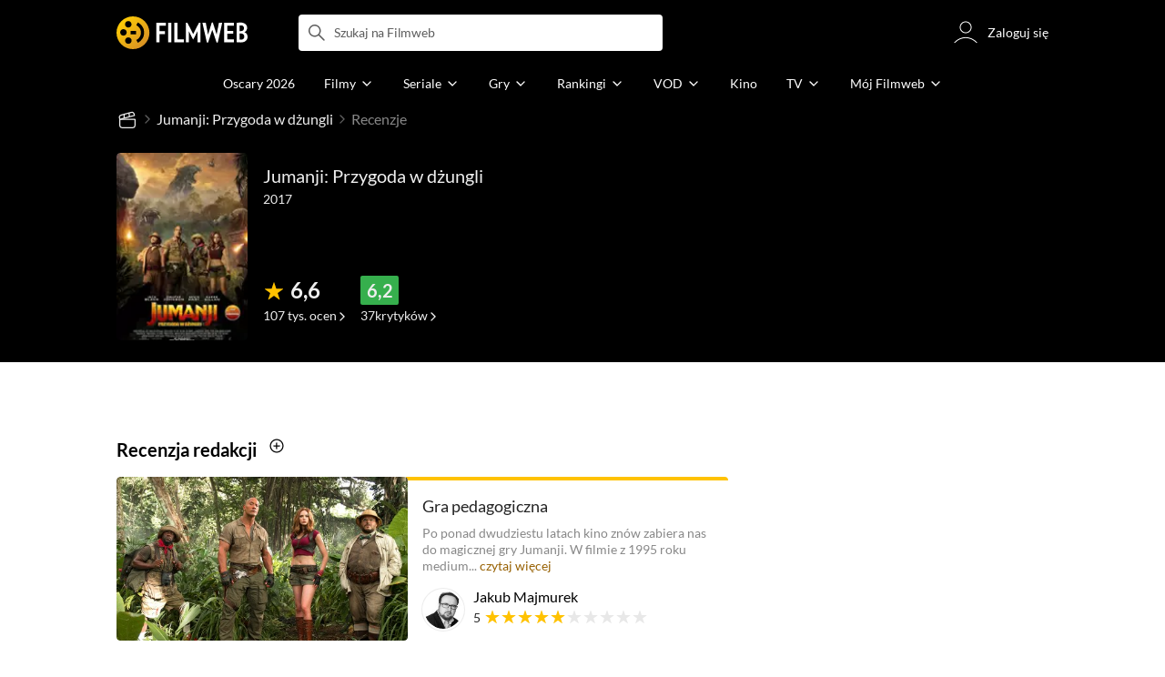

--- FILE ---
content_type: text/css
request_url: https://fwcdn.pl/front/assets/CVvgcE_4_004.css
body_size: 3608
content:
.native-scrollbar{scrollbar-width:thin!important;scrollbar-face-color:rgba(128,128,128,.5);scrollbar-track-color:#fff;scrollbar-color:rgba(128,128,128,.5) #fff}.native-scrollbar::-webkit-scrollbar{-webkit-appearance:none}.native-scrollbar::-webkit-scrollbar:vertical{width:11px}.native-scrollbar::-webkit-scrollbar:horizontal{height:11px}.native-scrollbar::-webkit-scrollbar-thumb{border:4px solid #fff;border-radius:0;background-color:#80808080}.native-scrollbar::-webkit-scrollbar-thumb:hover{background-color:#808080bf}.native-scrollbar::-webkit-scrollbar-track{background:#fff}:root{--atm-grid-column-repeat-mobile: 1;--atm-grid-column-repeat-tablet: 1;--atm-grid-column-repeat-desktop: 1;--atm-grid-gap-size: 1rem;--atm-grid-pagination-size: 1}.atmGrid{display:grid;grid-template-columns:repeat(var(--atm-grid-column-repeat-mobile),1fr);grid-gap:var(--atm-grid-gap-size)}.atmGrid.page__container{margin-bottom:var(--atm-grid-gap-size)}@media (min-width: 768px){.atmGrid{grid-template-columns:repeat(var(--atm-grid-column-repeat-tablet),1fr)}}@media (min-width: 1152px){.atmGrid{grid-template-columns:repeat(var(--atm-grid-column-repeat-desktop),1fr)}}.atmGrid__pagination{grid-column-start:1;grid-column-end:-1}:root{--atm-tile-flex-direction: column}.atmTile{display:flex;flex-direction:var(--atm-tile-flex-direction);flex-wrap:nowrap}@media (min-width: 768px){.atmTile{transition:box-shadow .5s cubic-bezier(.25,.46,.45,.94)}.atmTile:hover{box-shadow:0 0 2rem #0003}}:root{--atm-tile-wide-grid-column-gap: 0;--atm-tile-wide-image-size: 25.4375rem}.atmTile.atmTile--wide{display:grid;grid-template-columns:1fr;overflow:hidden}@media (min-width: 768px){.atmTile.atmTile--wide{grid-template-columns:var(--atm-tile-wide-image-size) 1fr;grid-column-gap:var(--atm-tile-wide-grid-column-gap)}}:root{--atm-bagde-font-color: #ffc200;--atm-badge-font-family: "Lato", sans-serif;--atm-bagde-font-size: .75rem;--atm-bagde-font-weight: bold}.atmBadge{display:block;margin:0 0 .25rem;padding:0;color:var(--atm-bagde-font-color);font-family:var(--atm-badge-font-family);font-size:var(--atm-bagde-font-size);font-weight:var(--atm-bagde-font-weight);text-transform:uppercase}.atmBadge.atmBadge--link{--atm-bagde-font-color: #888888;--atm-badge-font-family: PT Sans Narrow, Open Sans, sans-serif;--atm-badge-font-size: .875rem;--atm-bagde-font-weight: 700;padding:unset;font-weight:400}.atmBadge.atmBadge--link a{font-family:inherit;font-weight:var(--atm-bagde-font-weight);opacity:1;transition:opacity .5s cubic-bezier(.25,.46,.45,.94)}.mouse .atmBadge.atmBadge--link a:hover{opacity:.6}:root{--atm-image-aspect-ratio-w: 16;--atm-image-aspect-ratio-h: 9}.atmImage{background:var(--plug-background-color) url(https://fwcdn.pl/prt/static/images/gf/iri/placeholders/plug-light.svg) center center no-repeat;background-clip:padding-box;-webkit-background-clip:padding-box;border-radius:.25rem;display:block;position:relative;height:0;padding-bottom:calc(var(--atm-image-aspect-ratio-h) / var(--atm-image-aspect-ratio-w) * 100%);overflow:hidden;width:100%}.atmImage:before{border-radius:.25rem;content:"";position:absolute;inset:0;border:1px solid rgba(128,128,128,.25);pointer-events:none}.atmImage__wrapper{border-radius:.25rem;clip-path:content-box;-webkit-clip-path:inset(0 0 0 0 round .25rem);width:100%;height:100%;position:absolute}.atmImage img[src=""]{opacity:0}.atmImage img{position:absolute;z-index:2;min-width:100%;min-height:100%;object-fit:cover}.atmImage[data-first-letter]:after{--fw-avatar-ring-padding: .0625rem;--text-avatar-size: 1rem;content:attr(data-first-letter);display:flex;position:absolute;z-index:-1;align-items:center;justify-content:center;top:var(--fw-avatar-ring-padding);left:var(--fw-avatar-ring-padding);width:calc(100% - var(--fw-avatar-ring-padding) * 2);height:calc(100% - var(--fw-avatar-ring-padding) * 2);transition:border-color .3s cubic-bezier(.25,.46,.45,.94);border:.0625rem solid rgba(136,136,136,0);border-radius:100%;background-color:#ccc;color:#5d5d5d;font-family:Lato,sans-serif;font-size:var(--text-avatar-size);font-weight:700;text-transform:uppercase}.atmImage[data-first-letter] img:not([src*="t.gif"]){background-color:#ccc}.atmImage img{transform:scale(1);transition:transform .5s cubic-bezier(.25,.46,.45,.94);font-size:0}.atmTile:hover .atmImage img{transform:scale(1.2)}:root{--atm-image-avatar-size: 3rem;--atm-image-round-background:url(https://fwcdn.pl/front/ogfx/avatars/male.svg) center center no-repeat}.atmImage.atmImage--round{--atm-image-aspect-ratio-w: 1;--atm-image-aspect-ratio-h: 1;border-radius:50%;background:none}.atmImage.atmImage--round:before{margin:-.0625rem;background:none;background-size:cover}.atmImage.atmImage--round img{z-index:1;min-height:auto;height:100%;transform:unset!important;transition:unset;border-radius:50%}:root{--atm-avatar-ring-inner-color: #88888829;--atm-avatar-ring-outer-color: transparent;--atm-margin-width: .1875rem}.atmImage.atmImage--ring{display:block;top:-.1875rem;left:-.1875rem;width:calc(100% + .25rem);margin:.1875rem;border:.125rem solid transparent;box-shadow:0 0 0 .0625rem var(--atm-avatar-ring-inner-color),0 0 0 .125rem var(--atm-avatar-ring-outer-color);background-color:transparent}.atmImage.atmImage--ring:before{border-radius:50%}.atmImage.atmImage--ring.isFollowed{--atm-avatar-ring-inner-color: #36AF4D;--atm-avatar-ring-outer-color: #36AF4D}.atmImage.atmImage--ring.hasPlus{--atm-avatar-ring-inner-color: #ffc200;--atm-avatar-ring-outer-color: #ffc200}:root{--atm-header-margin-bottom: .5rem;--atm-header-color: #242424;--atm-header-font-size: 1rem;--atm-header-font-weight: normal;--atm-header-font-family: $font-family-lato;--atm-header-line-height: 1.5;--atm-header-text-align: initial;--atm-header-max-lines: 3}.atmHeader{display:block;opacity:1;transition:opacity .5s cubic-bezier(.25,.46,.45,.94);margin-bottom:var(--atm-header-margin-bottom);color:var(--main-text-color);font-size:var(--atm-header-font-size);font-weight:var(--atm-header-font-weight);line-height:var(--atm-header-line-height);text-align:var(--atm-header-text-align)}.mouse .atmHeader:hover{opacity:.6}.atmHeader.thin{--atm-header-font-weight: 300}.atmHeader.bold{--atm-header-font-weight: bold}@media (min-width: 768px){.atmHeader.atmHeader--dynamic,.atmHeader--dynamic .atmHeader{--atm-header-font-size: 1.125rem;--atm-header-line-height: 1.43;--atm-header-max-lines: 3;display:block;display:-webkit-box;position:relative;max-height:calc(var(--atm-header-font-size) * var(--atm-header-line-height) * var(--atm-header-max-lines));overflow:hidden;font-size:var(--atm-header-font-size);line-height:var(--atm-header-line-height);text-overflow:ellipsis;-webkit-line-clamp:var(--atm-header-max-lines);-webkit-box-orient:vertical}}:root{--atm-description-font-color: #888888;--atm-description-font-size: .875rem;--atm-description-line-height: 1.71;--atm-description-link-color: #976103;--atm-description-link-color-hover: rgb(201.0064935065, 129.1233766234, 3.9935064935)}.atmDesc{color:var(--atm-description-font-color);font-size:var(--atm-description-font-size);line-height:var(--atm-description-line-height);margin-bottom:.5rem}.atmDesc a{color:var(--atm-description-link-color);transition:color .5s cubic-bezier(.25,.46,.45,.94)}.atmDesc a:hover{color:var(--atm-description-link-color-hover)}:root{--atm-description-line-value: 3;--atm-description-line-height: 1.33}.atmDesc.atmDesc--line{display:block;display:-webkit-box;position:relative;max-height:calc(var(--atm-description-font-size) * var(--atm-description-line-heigt) * var(--atm-description-line-value));overflow:hidden;text-overflow:ellipsis;-webkit-line-clamp:var(--atm-description-line-value);-webkit-box-orient:vertical}:root{--atm-group-margin-top: .125rem;--atm-group-grid-row-gap: .25rem }.atmGroup{display:grid;margin-top:var(--atm-group-margin-top);grid-row-gap:var(--atm-group-grid-row-gap);text-align:left}.atmGroup .verifiedBadge{--verified-badge-padding: 0 .125rem}:root{--atm-wrap-display: flex;--atm-wrap-flex-direction: column;--atm-wrap-padding: .5rem}.atmWrap{display:var(--atm-wrap-display);flex-direction:var(--atm-wrap-flex-direction);padding:var(--atm-wrap-padding)}.atmWrap>*:last-child{margin-top:auto}@media (min-width: 768px){.atmWrap{--atm-wrap-padding: 1rem .5rem}}:root{--atm-wrap-decor-text-align: center;--atm-wrap-decor-border-color: #ffc200;--atm-wrap-decor-border-style: solid;--atm-wrap-decor-border-width: 0;--atm-wrap-decor-padding: 1rem 1rem}.atmWrap.atmWrap--decor,.atmWrap--decor .atmWrap:not(.no-decor){padding:var(--atm-wrap-decor-padding);border-top-width:var(--atm-wrap-decor-border-width);border-top-style:var(--atm-wrap-decor-border-style);text-align:var(--atm-wrap-decor-text-align)}@media (min-width: 768px){.atmWrap.atmWrap--decor,.atmWrap--decor .atmWrap:not(.no-decor){--atm-wrap-decor-text-align: left;--atm-wrap-decor-padding: 1rem 1rem .5rem 1.125rem;--atm-wrap-decor-border-width: .25rem;border-color:var(--atm-wrap-decor-border-color);margin-left:-.125rem}}:root{--atm-wrap-grid-column: 2.625rem auto}.atmWrap.atmWrap--grid{--atm-wrap-decor-border-width: 0;padding:0!important;display:grid;grid-template-columns:var(--atm-wrap-grid-column);grid-column-gap:.875rem;align-items:flex-start}.atmWrap.atmWrap--grid>:last-child{margin:unset}.atmRate{display:flex;color:#e8e8e8;font-size:1.125rem;line-height:1.43;flex-wrap:nowrap}.atmRate svg{width:1.125rem;height:1.125rem}.atmRate__count{padding-right:.25rem;color:#242424;font-size:.875rem;line-height:1.43}.atmRate .isSelected{color:#ffc200}:root{--atm-text-color: #888888;--atm-text-font-size: .875rem;--atm-text-label-before-separator: " / "}.atmText{color:var(--atm-text-color);font-size:var(--atm-text-font-size)}.atmText *:not(:empty)+*:not(:empty):before{content:var(--atm-text-label-before-separator)}.atmTile{--atm-description-line-value: 3;--atm-tile-wide-image-size: 20rem}.atmTile.atmTile--wide{margin-bottom:0}.atmTile .atmBadge{display:none}.atmTile--text:hover{box-shadow:none}.atmTile--text>.atmImage,.atmTile--text .atmBadge{display:none}.atmTile--text>.atmWrap{padding:1rem 0}.atmTile--text:not(:last-of-type)>.atmWrap{border-bottom:1px solid #e8e8e8}.atmTile .reviewPositivePercent{margin-bottom:.5rem}


--- FILE ---
content_type: application/javascript
request_url: https://fwcdn.pl/front/assets/BtAjSfYp_004.js
body_size: 3429
content:
import{f as b,h,a as g}from"./COBtD8_b_004.js";import{C}from"./aP_0dBhJ_004.js";import{L as _}from"./CXsVJ3EU_004.js";import{i as k,l as x}from"./fVHSl_kg_004.js";import{H as w}from"./D7xsJ3AU_004.js";import"./BnmF6Yxn_004.js";import"./DJ4KvlHM_004.js";import"./LpxnnSAu_004.js";const P=["lngs","fallbackLng","ns","postProcess","interpolation","formatParams"];function O(l,{hash:n,data:e,fn:r}){const t={};P.forEach(a=>{n[a]&&(t[a]=JSON.parse(n[a]),delete n[a])});const o={...e.root.i18next,...n,...t,returnObjects:!1},i=o.replace={...this,...o.replace,...n};return delete i.i18next,r&&(o.defaultValue=r(i)),new w.SafeString(`${k.t(l,o)}`)}w.registerHelper("i18nextRaw",O);const R=w.template({1:function(l,n,e,r,t){var o,i,a=n??(l.nullContext||{}),s=l.hooks.helperMissing,p="function",m=l.escapeExpression,c=l.lookupProperty||function(f,d){if(Object.prototype.hasOwnProperty.call(f,d))return f[d]};return((o=c(e,"if").call(a,n!=null?c(n,"entire"):n,{name:"if",hash:{},fn:l.program(2,t,0),inverse:l.noop,data:t,loc:{start:{line:2,column:0},end:{line:2,column:227}}}))!=null?o:"")+`
    <div class="advertButton__container">
        <a href="`+m((i=(i=c(e,"clickCode")||(n!=null?c(n,"clickCode"):n))!=null?i:s,typeof i===p?i.call(a,{name:"clickCode",hash:{},data:t,loc:{start:{line:4,column:17},end:{line:4,column:30}}}):i))+`" target="_blank">
            `+m((c(e,"i18nextRaw")||n&&c(n,"i18nextRaw")||s).call(a,(o=n!=null?c(n,"msg"):n)!=null?c(o,"watch"):o,{name:"i18nextRaw",hash:{},data:t,loc:{start:{line:5,column:12},end:{line:5,column:36}}}))+" <span>"+m((i=(i=c(e,"style")||(n!=null?c(n,"style"):n))!=null?i:s,typeof i===p?i.call(a,{name:"style",hash:{},data:t,loc:{start:{line:5,column:87},end:{line:5,column:96}}}):i))+`</span>

            `+((o=c(e,"if").call(a,n!=null?c(n,"viewCodeOur"):n,{name:"if",hash:{},fn:l.program(7,t,0),inverse:l.noop,data:t,loc:{start:{line:7,column:12},end:{line:7,column:73}}}))!=null?o:"")+`
            `+((o=c(e,"if").call(a,n!=null?c(n,"viewCodeClient"):n,{name:"if",hash:{},fn:l.program(9,t,0),inverse:l.noop,data:t,loc:{start:{line:8,column:12},end:{line:8,column:79}}}))!=null?o:"")+`
        </a>
    </div>
`+((o=c(e,"if").call(a,n!=null?c(n,"entire"):n,{name:"if",hash:{},fn:l.program(11,t,0),inverse:l.noop,data:t,loc:{start:{line:11,column:0},end:{line:11,column:27}}}))!=null?o:"")+`
`},2:function(l,n,e,r,t){var o,i,a=n??(l.nullContext||{}),s=l.hooks.helperMissing,p="function",m=l.escapeExpression,c=l.lookupProperty||function(f,d){if(Object.prototype.hasOwnProperty.call(f,d))return f[d]};return'<div class="advertButton advertButton--'+m((i=(i=c(e,"style")||(n!=null?c(n,"style"):n))!=null?i:s,typeof i===p?i.call(a,{name:"style",hash:{},data:t,loc:{start:{line:2,column:53},end:{line:2,column:62}}}):i))+'" data-type="'+m((i=(i=c(e,"style")||(n!=null?c(n,"style"):n))!=null?i:s,typeof i===p?i.call(a,{name:"style",hash:{},data:t,loc:{start:{line:2,column:75},end:{line:2,column:84}}}):i))+'" '+((o=c(e,"if").call(a,n!=null?c(n,"premiereDate"):n,{name:"if",hash:{},fn:l.program(3,t,0),inverse:l.noop,data:t,loc:{start:{line:2,column:86},end:{line:2,column:147}}}))!=null?o:"")+" "+((o=c(e,"if").call(a,n!=null?c(n,"mobileVisible"):n,{name:"if",hash:{},fn:l.program(5,t,0),inverse:l.noop,data:t,loc:{start:{line:2,column:148},end:{line:2,column:217}}}))!=null?o:"")+" > "},3:function(l,n,e,r,t){var o,i=l.lookupProperty||function(a,s){if(Object.prototype.hasOwnProperty.call(a,s))return a[s]};return' data-premiere="'+l.escapeExpression((o=(o=i(e,"premiereDate")||(n!=null?i(n,"premiereDate"):n))!=null?o:l.hooks.helperMissing,typeof o=="function"?o.call(n??(l.nullContext||{}),{name:"premiereDate",hash:{},data:t,loc:{start:{line:2,column:122},end:{line:2,column:138}}}):o))+'" '},5:function(l,n,e,r,t){var o,i=l.lookupProperty||function(a,s){if(Object.prototype.hasOwnProperty.call(a,s))return a[s]};return' data-mobile-visible="'+l.escapeExpression((o=(o=i(e,"mobileVisible")||(n!=null?i(n,"mobileVisible"):n))!=null?o:l.hooks.helperMissing,typeof o=="function"?o.call(n??(l.nullContext||{}),{name:"mobileVisible",hash:{},data:t,loc:{start:{line:2,column:191},end:{line:2,column:208}}}):o))+'" '},7:function(l,n,e,r,t){var o,i=l.lookupProperty||function(a,s){if(Object.prototype.hasOwnProperty.call(a,s))return a[s]};return'<img data-pixel="'+l.escapeExpression((o=(o=i(e,"viewCodeOur")||(n!=null?i(n,"viewCodeOur"):n))!=null?o:l.hooks.helperMissing,typeof o=="function"?o.call(n??(l.nullContext||{}),{name:"viewCodeOur",hash:{},data:t,loc:{start:{line:7,column:48},end:{line:7,column:63}}}):o))+'"/>'},9:function(l,n,e,r,t){var o,i=l.lookupProperty||function(a,s){if(Object.prototype.hasOwnProperty.call(a,s))return a[s]};return'<img data-pixel="'+l.escapeExpression((o=(o=i(e,"viewCodeClient")||(n!=null?i(n,"viewCodeClient"):n))!=null?o:l.hooks.helperMissing,typeof o=="function"?o.call(n??(l.nullContext||{}),{name:"viewCodeClient",hash:{},data:t,loc:{start:{line:8,column:51},end:{line:8,column:69}}}):o))+'"/>'},11:function(l,n,e,r,t){return"</div>"},compiler:[8,">= 4.3.0"],main:function(l,n,e,r,t){var o,i=l.lookupProperty||function(a,s){if(Object.prototype.hasOwnProperty.call(a,s))return a[s]};return(o=i(e,"if").call(n??(l.nullContext||{}),n!=null?i(n,"style"):n,{name:"if",hash:{},fn:l.program(1,t,0),inverse:l.noop,data:t,loc:{start:{line:1,column:0},end:{line:12,column:7}}}))!=null?o:""},useData:!0}),y={default:"vod:action.watch_online",aff:"action.watch",amazonPlay:"vod:label.for_six_months",amazonPrime:"vod:action.watch_on",appleTvPlus:"vod:action.watch_in",arte:"vod:action.watch_for_free_on",bbc:"vod:label.bbc_first",canalplus:"vod:action.watch_in",canalplusonline:"vod:action.watch_in",canalplusPremiere:"vod:action.rent_in",chili:"vod:action.watch_on",chili2:"vod:action.order_on",cinemacity:"",cinemacity2:"",cinemaCityLogo:"film:action.buy_ticket",cinemaCityNew:"vod:action.watch_in",cinemaCityUnlimited:"vod:action.watch_with",disney:"vod:action.watch_in",empik:"action.listen_in",entclick:"vod:action.watch_on",filmbox:"vod:action.watch_on",filmRoj:"vod:action.see_at",hbo:"vod:action.watch_in",max:"vod:action.watch_in",huawei:"vod:action.watch_in",imax:"film:action.buy_ticket",imaxNew:"vod:action.watch_in",iTunes:"vod:action.watch_in",loomi:"vod:action.watch_on",mediaExpert:"vod:action.buy_on",megogo:"vod:action.watch_in",millennium:"vod:action.watch_on",multikino:"film:action.buy_ticket",netflix:"vod:action.watch_on",noweHoryzonty:"vod:action.watch_on",orange:"vod:action.watch_thanks_to",orangeLove:"vod:action.watch_on",playButton:"vod:action.watch_on",player:"vod:action.watch_in",playerRent:"vod:action.rent_in",playLogo:"vod:action.watch_with",playnow:"vod:action.watch_with",playPromo:"vod:action.check_promotion",polsatbox:"vod:action.watch_in",rakuten:"vod:action.watch_on",redbull:"vod:action.see_at",skyShowtime:"vod:action.watch_in",stopklatka:"vod:action.watch_on",tmMagenta:"vod:action.watch_with",tvpHOE:"vod:action.watch_with",tvpVod:"vod:action.watch_in",verva:"vod:action.watch_in",viaplay:"vod:action.watch_on",vodpl:"vod:action.watch_in",vodpl2:"vod:action.watch_on"},I={premiere:null,secondaryClickCode:null,mobileOnlyClickCode:null,mobileClick:null,mobileView:null,mobileViewClient:null,campaignPixel:null,mobileVisible:null,onClick:()=>{},afterInit:()=>{}},v={componentClass:"AdvertButton",componentSel:".advertButton"};class u{constructor(n,e={}){this.element=n,this.options=b(I,this.element,e),this.element.classList.add(v.componentClass),this.options.secondaryClickCode&&this.element.addEventListener("click",()=>{h("img",{src:this.options.secondaryClickCode,style:"display: none;"},document.body,null)}),IRI.globals.isMobile&&this.initChangeCodesForMobile(),this.options.campaignPixel&&(IRI.globals.campaignButtonPixels||(IRI.globals.campaignButtonPixels=[]),this.addCampaignPixel()),this.options.afterInit(this),_.loadImages(this.element)}async addCampaignPixel(){const n=await window.rodo.getGDPRApplies(),e=await window.rodo.getGDPRConsent(),r=IRI.globals.isMobile?this.options.mobileVisible==="true":!0;IRI.globals.campaignButtonPixels.indexOf(this.options.campaignPixel)<0&&r&&(h("img",{src:`${this.options.campaignPixel}&gdpr=${n}&gdpr_consent=${e}`,style:"display: none;"},document.body,null),IRI.globals.campaignButtonPixels.push(this.options.campaignPixel))}initChangeCodesForMobile(){this.options.mobileClick&&this.element.querySelector("a").setAttribute("href",this.options.mobileClick),this.options.mobileOnlyClickCode&&this.element.querySelector("a").setAttribute("href",this.options.mobileOnlyClickCode),this.options.mobileView&&this.element.querySelectorAll("img").forEach((e,r)=>{e.dataset.pixel=r===0?this.options.mobileView:this.options.mobileViewClient})}static init(n,e={}){return n?C.create(u,n,e):null}static create(n,e,r){x(["vod","film"]).then(()=>(n.innerHTML=u.render(e),u.init(n.querySelector(v.componentSel),r))).catch(g)}static helper(n){return n?{msg:{watch:y.hasOwnProperty(n.style)?y[n.style]:y.default},...n,...n.json}:{}}static render(n,e=!0){return R(Object.assign(u.helper(n),{entire:e}))}}u.className=v.componentClass;u.componentSel=v.componentSel;u.providers=["default","aff","amazonPlay","amazonPrime","appleTv","arte","canalplus","canalplusonline","canalplusPremiere","chili","chili2","cinemacity","cinemacity2","cinemaCityLogo","cinemaCityNew","cinemaCityUnlimited","disney","empik","entclick","filmbox","filmRoj","max","huawei","imax","imaxNew","loomi","mediaExpert","megogo","millennium","multikino","netflix","noweHoryzonty","orange","orangeLove","playButton","player","playerRent","playLogo","playnow","playPromo","polsatbox","rakuten","redbull","skyShowtime","stopklatka","tmMagenta","tvpHOE","tvpVod","verva","viaplay","vodpl"];export{u as default};


--- FILE ---
content_type: application/javascript
request_url: https://fwcdn.pl/front/assets/Ck3vJusi_004.js
body_size: 1486
content:
const __vite__mapDeps=(i,m=__vite__mapDeps,d=(m.f||(m.f=["./CaRpzxGd_004.js","./COBtD8_b_004.js","./aP_0dBhJ_004.js","./BeC7EQVI_004.js","./LpxnnSAu_004.js","./gqteVD7K_004.js","./DnYl7s4E_004.js","./CxTyLFAO_004.js","./BbZjhbsa_004.js","./ZwpC7lbC_004.js","./UYnvuUlT_004.js","./DE84TVV3_004.js","./BR76m4z7_004.js","./DP1tGiab_004.js","./C1lCZ5Qs_004.js","./D_7cP-M3_004.js","./BaUvM3gb_004.js","./PZ9mZKLp_004.js","./BoruE37Q_004.js","./BHbUJxBm_004.js","./CHqF18-c_004.js","./DTwzvLVa_004.js","./BvFbzS7G_004.js","./CBPVZgHf_004.js","./5Qq5fEhg_004.js","./D3MghyhB_004.js","./Cdra8iIw_004.js","./ykC3o1Ep_004.js","./BGVpDz1u_004.js","./D7xsJ3AU_004.js","./NrJrWRqg_004.js","./CKieSJBT_004.js","./hgd4GPkN_004.css","./DbGwlR_d_004.js","./B7AQfTro_004.css","./BvIgm7jh_004.js","./CNOsTqo0_004.js","./Buh7ECqc_004.js","./Qu6IMoWp_004.js","./VwVnsT-0_004.js","./DT99jKF3_004.js","./BB4uq4fo_004.js","./j3KvE6KT_004.js","./DMC6XfC3_004.js","./fVHSl_kg_004.js","./DJ4KvlHM_004.js","./BBfuwECC_004.css","./_QU1EPLg_004.js","./Bno3GOrG_004.js","./_oV1J4Ax_004.js"])))=>i.map(i=>d[i]);
import{_ as i,a as s}from"./COBtD8_b_004.js";import{S as l}from"./ZoKmrZVo_004.js";import{A as a}from"./5Qq5fEhg_004.js";import{a as n}from"./BB4uq4fo_004.js";import c from"./BnmF6Yxn_004.js";const o=new a({ContribsButton:()=>i(()=>import("./CaRpzxGd_004.js"),__vite__mapDeps([0,1,2,3,4,5,6,7,8,9,10,11,12,13,14,15,16,17,18,19,20,21,22,23,24,25,26,27,28,29,30,31,32,33,34,35,36,37,38,39,40,41,42,43,44,45,46]),import.meta.url),PlusModule:()=>i(()=>import("./_QU1EPLg_004.js"),__vite__mapDeps([47,48,36,37,38,1,24,39]),import.meta.url),UserReflectorLoader:()=>i(()=>import("./_oV1J4Ax_004.js"),__vite__mapDeps([49,1,40]),import.meta.url)}),m=new c({rootMargin:"10px 0px"}),u={userSel:".atmWrap--grid .atmImage"};class d extends l{constructor(t,e){super(t,e),this._bindElements(),this._initContribs(),this._addReflector().catch(s),this._checkHasUserPlus().catch(s)}_bindElements(){this.userEls=Array.from(this.element.querySelectorAll(u.userSel))}_initContribs(){const t=this.element.querySelector(".contribsButton");if(t.dataset?.link&&t.dataset?.link.startsWith("#unkown-link--null")){const e=n({id:IRI.globals.page.filmId,title:IRI.globals.page.filmTitle,entityName:IRI.globals.page.entityName,year:IRI.globals.page.seasonId});t.dataset.link=t.dataset.link.replace("#unkown-link--null",e)}o.load("ContribsButton").then(e=>{e.init(t,{container:this.element,list:this.element.querySelector(".filmReviewsSection__list--user"),onlyOne:!0,subPage:!0})}).catch(s)}async _checkHasUserPlus(){const t=await o.load("PlusModule");this.userEls.forEach(e=>{m.whenVisible(e).then(()=>{e.getAttribute("href")&&t.checkPlus(e.getAttribute("href").split("/")[2]).then(r=>{e.classList.toggle("hasPlus",r)}).catch(s)}).catch(s)})}async _addReflector(){if(this.userEls){const t=await o.load("UserReflectorLoader");this.userEls.forEach(e=>{t.addElement(e)})}}}d.className="FilmReviewsCompositeSection";export{d as F};


--- FILE ---
content_type: application/javascript
request_url: https://fwcdn.pl/front/assets/B7PXqJP__004.js
body_size: -10
content:
import{u as r}from"./CNOsTqo0_004.js";import"./Buh7ECqc_004.js";import"./Qu6IMoWp_004.js";import"./COBtD8_b_004.js";import"./5Qq5fEhg_004.js";import"./VwVnsT-0_004.js";const s=r.userProfileDetails.cacheable;export{s as apiUserProfileDetails,s as default};


--- FILE ---
content_type: application/javascript
request_url: https://fwcdn.pl/front/assets/C_3mgz7c_004.js
body_size: 1670
content:
const __vite__mapDeps=(i,m=__vite__mapDeps,d=(m.f||(m.f=["./Bs0JBTvn_004.js","./COBtD8_b_004.js","./BnmF6Yxn_004.js","./5Qq5fEhg_004.js","./Cdra8iIw_004.js","./aP_0dBhJ_004.js","./BvIgm7jh_004.js","./CNOsTqo0_004.js","./Buh7ECqc_004.js","./Qu6IMoWp_004.js","./VwVnsT-0_004.js","./DT99jKF3_004.js","./BB4uq4fo_004.js","./D7xsJ3AU_004.js","./LpxnnSAu_004.js","./DbGwlR_d_004.js","./D1cJz2GD_004.js","./Bn9Gifwh_004.js","./BBZpYwoW_004.js","./BZOmm8F5_004.js","./BvEgGumZ_004.js","./B8FW-_LU_004.js","./Cm5OPQB1_004.js","./CXh3ty5S_004.js","./DQExTZXA_004.js","./BQyQHbYT_004.js","./fVHSl_kg_004.js","./DJ4KvlHM_004.js","./BAGaQn-M_004.js","./Cn0JppE6_004.js","./Cp0QuFdu_004.js","./DdSEH_OA_004.css","./BIOfWix9_004.css"])))=>i.map(i=>d[i]);
import{_ as n,a as s,h as c,s as p}from"./COBtD8_b_004.js";import{t as h}from"./fVHSl_kg_004.js";import{A as u}from"./5Qq5fEhg_004.js";import{C as v}from"./Cdra8iIw_004.js";import{V as f}from"./B5JF7VSy_004.js";import{V as _}from"./ByizMVUM_004.js";import{U as d}from"./CQskSGPZ_004.js";import{a as w}from"./DAb6teDc_004.js";import{g as x}from"./CDfuYl07_004.js";const r=new u({UserAvatar:()=>n(()=>import("./Bs0JBTvn_004.js"),__vite__mapDeps([0,1,2,3,4,5,6,7,8,9,10,11,12,13,14,15]),import.meta.url),ButtonFollow:()=>n(()=>import("./D1cJz2GD_004.js"),__vite__mapDeps([16,1,6,7,8,9,3,10,11,12,17,18,19,20,21,22,23,24,25,26,27,28,29,30,4,5,31,32]),import.meta.url)}),y={id:null,name:null,isFilmType:!1},m={componentClass:"ReviewBox",componentSel:".reviewBox"};class a extends v{constructor(e,t={}){super(e,t,y),this._init().catch(s)}async _init(){this.checkType(),this.initAvatar(),this.initVerifiedBadge(),this.initCriticPublisher(),await this.initCommentsCount(),this.initEventTracking()}checkType(){this.options.isFilmType=this.element.classList.contains("reviewBox--film")}initAvatar(){r.load("UserAvatar").then(e=>{e.initInside(this.element,{variants:[f],size:this.options.isFilmType?e.size.x36:void 0})}).catch(s)}initVerifiedBadge(){const e=this.element.querySelector(".reviewBox__name");e&&_.create({username:this.options.name},e)}initFollowButton(){if(!this.options.isFilmType)return Promise.resolve();const e=this.element.querySelector(".reviewBox__name");return e?r.load("ButtonFollow").then(t=>{t.create({followeeName:this.options.name,size:t.size.SMALL,mods:[]},e)}).catch(s):Promise.resolve()}initCriticPublisher(){if(!this.options.isFilmType)return;const e=this.element.querySelector(".reviewBox__user");e&&d.getCritic(this.options.name).then(t=>{if(t?.publisher){const i=c("div",{class:"reviewBox__publisher"},e);i.innerText=t.publisher,this.initFollowButton()}}).catch(s)}async initCommentsCount(){if(!this.options.isFilmType)return Promise.resolve();const e=this.element.querySelector(".reviewBox__user"),t=`${this.element.querySelector(".reviewLink")?.href}#comments`;return!e||!this.options.id||!t?Promise.resolve():w.fetch({id:this.options.id}).then(i=>{if(i&&i>0){const o=this.element.querySelector(".reviewBox__comments");o.href=t;const l=p(`
                        <div class="reviewBox__commentsWrapper">
                            <div class="reviewBox__commentIcon">
                                <svg class="ico ico--comments"><use xlink:href="#comments"></use></svg>
                            </div>
                            <span class="reviewBox__commentsText">
                                ${i}
                                ${h("comments.label",{count:i})}
                            </span>
                        </div>
                    `);o.insertAdjacentElement("afterbegin",l)}}).catch(s)}initEventTracking(){if(IRI.globals.pageId!=="filmMain"||IRI.globals.page.entityName!=="film")return;const e=this.element.closest(".filmReviewSection");e&&x(e)}}a.className=m.componentClass;a.componentSel=m.componentSel;export{a as R};


--- FILE ---
content_type: application/javascript
request_url: https://fwcdn.pl/front/assets/DiSzoxUd_004.js
body_size: 1290
content:
const __vite__mapDeps=(i,m=__vite__mapDeps,d=(m.f||(m.f=["./CaRpzxGd_004.js","./COBtD8_b_004.js","./aP_0dBhJ_004.js","./BeC7EQVI_004.js","./LpxnnSAu_004.js","./gqteVD7K_004.js","./DnYl7s4E_004.js","./CxTyLFAO_004.js","./BbZjhbsa_004.js","./ZwpC7lbC_004.js","./UYnvuUlT_004.js","./DE84TVV3_004.js","./BR76m4z7_004.js","./DP1tGiab_004.js","./C1lCZ5Qs_004.js","./D_7cP-M3_004.js","./BaUvM3gb_004.js","./PZ9mZKLp_004.js","./BoruE37Q_004.js","./BHbUJxBm_004.js","./CHqF18-c_004.js","./DTwzvLVa_004.js","./BvFbzS7G_004.js","./CBPVZgHf_004.js","./5Qq5fEhg_004.js","./D3MghyhB_004.js","./Cdra8iIw_004.js","./ykC3o1Ep_004.js","./BGVpDz1u_004.js","./D7xsJ3AU_004.js","./NrJrWRqg_004.js","./CKieSJBT_004.js","./hgd4GPkN_004.css","./DbGwlR_d_004.js","./B7AQfTro_004.css","./BvIgm7jh_004.js","./CNOsTqo0_004.js","./Buh7ECqc_004.js","./Qu6IMoWp_004.js","./VwVnsT-0_004.js","./DT99jKF3_004.js","./BB4uq4fo_004.js","./j3KvE6KT_004.js","./DMC6XfC3_004.js","./fVHSl_kg_004.js","./DJ4KvlHM_004.js","./BBfuwECC_004.css"])))=>i.map(i=>d[i]);
import{_ as o,S as r,a as n,P as s}from"./COBtD8_b_004.js";/* empty css            */import{S as a}from"./ZoKmrZVo_004.js";import{A as l}from"./5Qq5fEhg_004.js";import{C as c}from"./aP_0dBhJ_004.js";import{R as m}from"./C_3mgz7c_004.js";import u from"./Bs0JBTvn_004.js";import{V as _}from"./B5JF7VSy_004.js";const f=new l({ContribsButton:()=>o(()=>import("./CaRpzxGd_004.js"),__vite__mapDeps([0,1,2,3,4,5,6,7,8,9,10,11,12,13,14,15,16,17,18,19,20,21,22,23,24,25,26,27,28,29,30,31,32,33,34,35,36,37,38,39,40,41,42,43,44,45,46]),import.meta.url)}),h={containerSel:".filmReviewsSection"};class i extends a{constructor(t,e){super(t,e),this._initContribs(),this._initReviewsBox(),this._initFlatReviews(),this._initScrollTo()}_initScrollTo(){document.location.hash==="#users"&&setTimeout(()=>{r(this.element,50,!0)},1e3)}_initContribs(){const t=this.element.querySelector(".contribsButton");f.load("ContribsButton").then(e=>{e.init(t,{container:this.element,list:this.element.querySelector(".filmReviewsSection__list--user"),onlyOne:!0,subPage:!0})}).catch(n)}_initReviewsBox(){const t=this.element.querySelectorAll(".reviewBox");if(!t.length){s("robots","noindex");return}t.forEach(e=>{m.init(e,{})})}_initFlatReviews(){this.element.querySelectorAll(".flatReview").forEach(t=>{const e=t.querySelector(".userAvatar");e instanceof HTMLElement&&u.init(e,{variants:[_]})})}static init(t=document.querySelector(h.containerSel),e={}){return c.create(i,t,e)}}i.className="FilmReviewsSection";export{i as F};


--- FILE ---
content_type: application/javascript
request_url: https://fwcdn.pl/front/assets/b3py1Ppc_004.js
body_size: 310
content:
import{e as t}from"./Buh7ECqc_004.js";import{E as r,F as o,a}from"./BBZpYwoW_004.js";import{a as d}from"./Qu6IMoWp_004.js";function u(i){return m(i)}function m(i,e){return i==null?i:{title:t(i,"title")?i.title:void 0,lang:t(i,"lang")?i.lang:void 0}}function f(i){return l(i)}function l(i,e){return i==null?i:{id:t(i,"id")?i.id:void 0,film:t(i,"film")?i.film:void 0,seasonNumber:t(i,"seasonNumber")?i.seasonNumber:void 0,coverPhoto:t(i,"coverPhoto")?o(i.coverPhoto):void 0,type:t(i,"type")?r(i.type):void 0,episodeNumber:t(i,"episodeNumber")?i.episodeNumber:void 0,duration:t(i,"duration")?i.duration:void 0,title:t(i,"title")?u(i.title):void 0,airDates:t(i,"airDates")?i.airDates.map(a):void 0,rate:t(i,"rate")?i.rate:void 0,count:t(i,"count")?i.count:void 0,firstHorizontalPhoto:t(i,"firstHorizontalPhoto")?d(i.firstHorizontalPhoto):void 0,topicCount:t(i,"topicCount")?i.topicCount:void 0,attributes:t(i,"attributes")?i.attributes:void 0,pos:t(i,"pos")?i.pos:void 0,seasonId:t(i,"seasonId")?i.seasonId:void 0}}export{u as E,f as R};


--- FILE ---
content_type: application/javascript
request_url: https://fwcdn.pl/front/assets/LpxnnSAu_004.js
body_size: 11058
content:
var Pr=typeof globalThis<"u"?globalThis:typeof window<"u"?window:typeof global<"u"?global:typeof self<"u"?self:{};function ur(e){return e&&e.__esModule&&Object.prototype.hasOwnProperty.call(e,"default")?e.default:e}function Nr(e){if(Object.prototype.hasOwnProperty.call(e,"__esModule"))return e;var d=e.default;if(typeof d=="function"){var u=function r(){var i=!1;try{i=this instanceof r}catch{}return i?Reflect.construct(d,arguments,this.constructor):d.apply(this,arguments)};u.prototype=d.prototype}else u={};return Object.defineProperty(u,"__esModule",{value:!0}),Object.keys(e).forEach(function(r){var i=Object.getOwnPropertyDescriptor(e,r);Object.defineProperty(u,r,i.get?i:{enumerable:!0,get:function(){return e[r]}})}),u}var I={exports:{}},H,we;function er(){return we||(we=1,H=function(d,u){return function(){for(var i=new Array(arguments.length),o=0;o<i.length;o++)i[o]=arguments[o];return d.apply(u,i)}}),H}var J,Oe;function O(){if(Oe)return J;Oe=1;var e=er(),d=Object.prototype.toString,u=(function(t){return function(v){var E=d.call(v);return t[E]||(t[E]=E.slice(8,-1).toLowerCase())}})(Object.create(null));function r(t){return t=t.toLowerCase(),function(E){return u(E)===t}}function i(t){return Array.isArray(t)}function o(t){return typeof t>"u"}function c(t){return t!==null&&!o(t)&&t.constructor!==null&&!o(t.constructor)&&typeof t.constructor.isBuffer=="function"&&t.constructor.isBuffer(t)}var a=r("ArrayBuffer");function l(t){var v;return typeof ArrayBuffer<"u"&&ArrayBuffer.isView?v=ArrayBuffer.isView(t):v=t&&t.buffer&&a(t.buffer),v}function p(t){return typeof t=="string"}function f(t){return typeof t=="number"}function n(t){return t!==null&&typeof t=="object"}function s(t){if(u(t)!=="object")return!1;var v=Object.getPrototypeOf(t);return v===null||v===Object.prototype}var m=r("Date"),b=r("File"),y=r("Blob"),R=r("FileList");function A(t){return d.call(t)==="[object Function]"}function T(t){return n(t)&&A(t.pipe)}function P(t){var v="[object FormData]";return t&&(typeof FormData=="function"&&t instanceof FormData||d.call(t)===v||A(t.toString)&&t.toString()===v)}var g=r("URLSearchParams");function h(t){return t.trim?t.trim():t.replace(/^\s+|\s+$/g,"")}function x(){return typeof navigator<"u"&&(navigator.product==="ReactNative"||navigator.product==="NativeScript"||navigator.product==="NS")?!1:typeof window<"u"&&typeof document<"u"}function B(t,v){if(!(t===null||typeof t>"u"))if(typeof t!="object"&&(t=[t]),i(t))for(var E=0,S=t.length;E<S;E++)v.call(null,t[E],E,t);else for(var w in t)Object.prototype.hasOwnProperty.call(t,w)&&v.call(null,t[w],w,t)}function D(){var t={};function v(w,q){s(t[q])&&s(w)?t[q]=D(t[q],w):s(w)?t[q]=D({},w):i(w)?t[q]=w.slice():t[q]=w}for(var E=0,S=arguments.length;E<S;E++)B(arguments[E],v);return t}function F(t,v,E){return B(v,function(w,q){E&&typeof w=="function"?t[q]=e(w,E):t[q]=w}),t}function j(t){return t.charCodeAt(0)===65279&&(t=t.slice(1)),t}function L(t,v,E,S){t.prototype=Object.create(v.prototype,S),t.prototype.constructor=t,E&&Object.assign(t.prototype,E)}function C(t,v,E){var S,w,q,be={};v=v||{};do{for(S=Object.getOwnPropertyNames(t),w=S.length;w-- >0;)q=S[w],be[q]||(v[q]=t[q],be[q]=!0);t=Object.getPrototypeOf(t)}while(t&&(!E||E(t,v))&&t!==Object.prototype);return v}function _(t,v,E){t=String(t),(E===void 0||E>t.length)&&(E=t.length),E-=v.length;var S=t.indexOf(v,E);return S!==-1&&S===E}function N(t){if(!t)return null;var v=t.length;if(o(v))return null;for(var E=new Array(v);v-- >0;)E[v]=t[v];return E}var k=(function(t){return function(v){return t&&v instanceof t}})(typeof Uint8Array<"u"&&Object.getPrototypeOf(Uint8Array));return J={isArray:i,isArrayBuffer:a,isBuffer:c,isFormData:P,isArrayBufferView:l,isString:p,isNumber:f,isObject:n,isPlainObject:s,isUndefined:o,isDate:m,isFile:b,isBlob:y,isFunction:A,isStream:T,isURLSearchParams:g,isStandardBrowserEnv:x,forEach:B,merge:D,extend:F,trim:h,stripBOM:j,inherits:L,toFlatObject:C,kindOf:u,kindOfTest:r,endsWith:_,toArray:N,isTypedArray:k,isFileList:R},J}var V,Ae;function rr(){if(Ae)return V;Ae=1;var e=O();function d(u){return encodeURIComponent(u).replace(/%3A/gi,":").replace(/%24/g,"$").replace(/%2C/gi,",").replace(/%20/g,"+").replace(/%5B/gi,"[").replace(/%5D/gi,"]")}return V=function(r,i,o){if(!i)return r;var c;if(o)c=o(i);else if(e.isURLSearchParams(i))c=i.toString();else{var a=[];e.forEach(i,function(f,n){f===null||typeof f>"u"||(e.isArray(f)?n=n+"[]":f=[f],e.forEach(f,function(m){e.isDate(m)?m=m.toISOString():e.isObject(m)&&(m=JSON.stringify(m)),a.push(d(n)+"="+d(m))}))}),c=a.join("&")}if(c){var l=r.indexOf("#");l!==-1&&(r=r.slice(0,l)),r+=(r.indexOf("?")===-1?"?":"&")+c}return r},V}var W,qe;function fr(){if(qe)return W;qe=1;var e=O();function d(){this.handlers=[]}return d.prototype.use=function(r,i,o){return this.handlers.push({fulfilled:r,rejected:i,synchronous:o?o.synchronous:!1,runWhen:o?o.runWhen:null}),this.handlers.length-1},d.prototype.eject=function(r){this.handlers[r]&&(this.handlers[r]=null)},d.prototype.forEach=function(r){e.forEach(this.handlers,function(o){o!==null&&r(o)})},W=d,W}var z,Ce;function lr(){if(Ce)return z;Ce=1;var e=O();return z=function(u,r){e.forEach(u,function(o,c){c!==r&&c.toUpperCase()===r.toUpperCase()&&(u[r]=o,delete u[c])})},z}var $,Se;function U(){if(Se)return $;Se=1;var e=O();function d(i,o,c,a,l){Error.call(this),this.message=i,this.name="AxiosError",o&&(this.code=o),c&&(this.config=c),a&&(this.request=a),l&&(this.response=l)}e.inherits(d,Error,{toJSON:function(){return{message:this.message,name:this.name,description:this.description,number:this.number,fileName:this.fileName,lineNumber:this.lineNumber,columnNumber:this.columnNumber,stack:this.stack,config:this.config,code:this.code,status:this.response&&this.response.status?this.response.status:null}}});var u=d.prototype,r={};return["ERR_BAD_OPTION_VALUE","ERR_BAD_OPTION","ECONNABORTED","ETIMEDOUT","ERR_NETWORK","ERR_FR_TOO_MANY_REDIRECTS","ERR_DEPRECATED","ERR_BAD_RESPONSE","ERR_BAD_REQUEST","ERR_CANCELED"].forEach(function(i){r[i]={value:i}}),Object.defineProperties(d,r),Object.defineProperty(u,"isAxiosError",{value:!0}),d.from=function(i,o,c,a,l,p){var f=Object.create(u);return e.toFlatObject(i,f,function(s){return s!==Error.prototype}),d.call(f,i.message,o,c,a,l),f.name=i.name,p&&Object.assign(f,p),f},$=d,$}var X,xe;function tr(){return xe||(xe=1,X={silentJSONParsing:!0,forcedJSONParsing:!0,clarifyTimeoutError:!1}),X}var K,Te;function nr(){if(Te)return K;Te=1;var e=O();function d(u,r){r=r||new FormData;var i=[];function o(a){return a===null?"":e.isDate(a)?a.toISOString():e.isArrayBuffer(a)||e.isTypedArray(a)?typeof Blob=="function"?new Blob([a]):Buffer.from(a):a}function c(a,l){if(e.isPlainObject(a)||e.isArray(a)){if(i.indexOf(a)!==-1)throw Error("Circular reference detected in "+l);i.push(a),e.forEach(a,function(f,n){if(!e.isUndefined(f)){var s=l?l+"."+n:n,m;if(f&&!l&&typeof f=="object"){if(e.endsWith(n,"{}"))f=JSON.stringify(f);else if(e.endsWith(n,"[]")&&(m=e.toArray(f))){m.forEach(function(b){!e.isUndefined(b)&&r.append(s,o(b))});return}}c(f,s)}}),i.pop()}else r.append(l,o(a))}return c(u),r}return K=d,K}var Q,Pe;function cr(){if(Pe)return Q;Pe=1;var e=U();return Q=function(u,r,i){var o=i.config.validateStatus;!i.status||!o||o(i.status)?u(i):r(new e("Request failed with status code "+i.status,[e.ERR_BAD_REQUEST,e.ERR_BAD_RESPONSE][Math.floor(i.status/100)-4],i.config,i.request,i))},Q}var G,Ne;function dr(){if(Ne)return G;Ne=1;var e=O();return G=e.isStandardBrowserEnv()?(function(){return{write:function(r,i,o,c,a,l){var p=[];p.push(r+"="+encodeURIComponent(i)),e.isNumber(o)&&p.push("expires="+new Date(o).toGMTString()),e.isString(c)&&p.push("path="+c),e.isString(a)&&p.push("domain="+a),l===!0&&p.push("secure"),document.cookie=p.join("; ")},read:function(r){var i=document.cookie.match(new RegExp("(^|;\\s*)("+r+")=([^;]*)"));return i?decodeURIComponent(i[3]):null},remove:function(r){this.write(r,"",Date.now()-864e5)}}})():(function(){return{write:function(){},read:function(){return null},remove:function(){}}})(),G}var Y,_e;function hr(){return _e||(_e=1,Y=function(d){return/^([a-z][a-z\d+\-.]*:)?\/\//i.test(d)}),Y}var Z,De;function pr(){return De||(De=1,Z=function(d,u){return u?d.replace(/\/+$/,"")+"/"+u.replace(/^\/+/,""):d}),Z}var ee,ge;function ir(){if(ge)return ee;ge=1;var e=hr(),d=pr();return ee=function(r,i){return r&&!e(i)?d(r,i):i},ee}var re,Ue;function vr(){if(Ue)return re;Ue=1;var e=O(),d=["age","authorization","content-length","content-type","etag","expires","from","host","if-modified-since","if-unmodified-since","last-modified","location","max-forwards","proxy-authorization","referer","retry-after","user-agent"];return re=function(r){var i={},o,c,a;return r&&e.forEach(r.split(`
`),function(p){if(a=p.indexOf(":"),o=e.trim(p.substr(0,a)).toLowerCase(),c=e.trim(p.substr(a+1)),o){if(i[o]&&d.indexOf(o)>=0)return;o==="set-cookie"?i[o]=(i[o]?i[o]:[]).concat([c]):i[o]=i[o]?i[o]+", "+c:c}}),i},re}var te,Be;function mr(){if(Be)return te;Be=1;var e=O();return te=e.isStandardBrowserEnv()?(function(){var u=/(msie|trident)/i.test(navigator.userAgent),r=document.createElement("a"),i;function o(c){var a=c;return u&&(r.setAttribute("href",a),a=r.href),r.setAttribute("href",a),{href:r.href,protocol:r.protocol?r.protocol.replace(/:$/,""):"",host:r.host,search:r.search?r.search.replace(/^\?/,""):"",hash:r.hash?r.hash.replace(/^#/,""):"",hostname:r.hostname,port:r.port,pathname:r.pathname.charAt(0)==="/"?r.pathname:"/"+r.pathname}}return i=o(window.location.href),function(a){var l=e.isString(a)?o(a):a;return l.protocol===i.protocol&&l.host===i.host}})():(function(){return function(){return!0}})(),te}var ne,Le;function M(){if(Le)return ne;Le=1;var e=U(),d=O();function u(r){e.call(this,r??"canceled",e.ERR_CANCELED),this.name="CanceledError"}return d.inherits(u,e,{__CANCEL__:!0}),ne=u,ne}var ie,Fe;function Er(){return Fe||(Fe=1,ie=function(d){var u=/^([-+\w]{1,25})(:?\/\/|:)/.exec(d);return u&&u[1]||""}),ie}var ae,je;function Ie(){if(je)return ae;je=1;var e=O(),d=cr(),u=dr(),r=rr(),i=ir(),o=vr(),c=mr(),a=tr(),l=U(),p=M(),f=Er();return ae=function(s){return new Promise(function(b,y){var R=s.data,A=s.headers,T=s.responseType,P;function g(){s.cancelToken&&s.cancelToken.unsubscribe(P),s.signal&&s.signal.removeEventListener("abort",P)}e.isFormData(R)&&e.isStandardBrowserEnv()&&delete A["Content-Type"];var h=new XMLHttpRequest;if(s.auth){var x=s.auth.username||"",B=s.auth.password?unescape(encodeURIComponent(s.auth.password)):"";A.Authorization="Basic "+btoa(x+":"+B)}var D=i(s.baseURL,s.url);h.open(s.method.toUpperCase(),r(D,s.params,s.paramsSerializer),!0),h.timeout=s.timeout;function F(){if(h){var C="getAllResponseHeaders"in h?o(h.getAllResponseHeaders()):null,_=!T||T==="text"||T==="json"?h.responseText:h.response,N={data:_,status:h.status,statusText:h.statusText,headers:C,config:s,request:h};d(function(t){b(t),g()},function(t){y(t),g()},N),h=null}}if("onloadend"in h?h.onloadend=F:h.onreadystatechange=function(){!h||h.readyState!==4||h.status===0&&!(h.responseURL&&h.responseURL.indexOf("file:")===0)||setTimeout(F)},h.onabort=function(){h&&(y(new l("Request aborted",l.ECONNABORTED,s,h)),h=null)},h.onerror=function(){y(new l("Network Error",l.ERR_NETWORK,s,h,h)),h=null},h.ontimeout=function(){var _=s.timeout?"timeout of "+s.timeout+"ms exceeded":"timeout exceeded",N=s.transitional||a;s.timeoutErrorMessage&&(_=s.timeoutErrorMessage),y(new l(_,N.clarifyTimeoutError?l.ETIMEDOUT:l.ECONNABORTED,s,h)),h=null},e.isStandardBrowserEnv()){var j=(s.withCredentials||c(D))&&s.xsrfCookieName?u.read(s.xsrfCookieName):void 0;j&&(A[s.xsrfHeaderName]=j)}"setRequestHeader"in h&&e.forEach(A,function(_,N){typeof R>"u"&&N.toLowerCase()==="content-type"?delete A[N]:h.setRequestHeader(N,_)}),e.isUndefined(s.withCredentials)||(h.withCredentials=!!s.withCredentials),T&&T!=="json"&&(h.responseType=s.responseType),typeof s.onDownloadProgress=="function"&&h.addEventListener("progress",s.onDownloadProgress),typeof s.onUploadProgress=="function"&&h.upload&&h.upload.addEventListener("progress",s.onUploadProgress),(s.cancelToken||s.signal)&&(P=function(C){h&&(y(!C||C&&C.type?new p:C),h.abort(),h=null)},s.cancelToken&&s.cancelToken.subscribe(P),s.signal&&(s.signal.aborted?P():s.signal.addEventListener("abort",P))),R||(R=null);var L=f(D);if(L&&["http","https","file"].indexOf(L)===-1){y(new l("Unsupported protocol "+L+":",l.ERR_BAD_REQUEST,s));return}h.send(R)})},ae}var se,Me;function Rr(){return Me||(Me=1,se=null),se}var oe,ke;function ye(){if(ke)return oe;ke=1;var e=O(),d=lr(),u=U(),r=tr(),i=nr(),o={"Content-Type":"application/x-www-form-urlencoded"};function c(f,n){!e.isUndefined(f)&&e.isUndefined(f["Content-Type"])&&(f["Content-Type"]=n)}function a(){var f;return(typeof XMLHttpRequest<"u"||typeof process<"u"&&Object.prototype.toString.call(process)==="[object process]")&&(f=Ie()),f}function l(f,n,s){if(e.isString(f))try{return(n||JSON.parse)(f),e.trim(f)}catch(m){if(m.name!=="SyntaxError")throw m}return(s||JSON.stringify)(f)}var p={transitional:r,adapter:a(),transformRequest:[function(n,s){if(d(s,"Accept"),d(s,"Content-Type"),e.isFormData(n)||e.isArrayBuffer(n)||e.isBuffer(n)||e.isStream(n)||e.isFile(n)||e.isBlob(n))return n;if(e.isArrayBufferView(n))return n.buffer;if(e.isURLSearchParams(n))return c(s,"application/x-www-form-urlencoded;charset=utf-8"),n.toString();var m=e.isObject(n),b=s&&s["Content-Type"],y;if((y=e.isFileList(n))||m&&b==="multipart/form-data"){var R=this.env&&this.env.FormData;return i(y?{"files[]":n}:n,R&&new R)}else if(m||b==="application/json")return c(s,"application/json"),l(n);return n}],transformResponse:[function(n){var s=this.transitional||p.transitional,m=s&&s.silentJSONParsing,b=s&&s.forcedJSONParsing,y=!m&&this.responseType==="json";if(y||b&&e.isString(n)&&n.length)try{return JSON.parse(n)}catch(R){if(y)throw R.name==="SyntaxError"?u.from(R,u.ERR_BAD_RESPONSE,this,null,this.response):R}return n}],timeout:0,xsrfCookieName:"XSRF-TOKEN",xsrfHeaderName:"X-XSRF-TOKEN",maxContentLength:-1,maxBodyLength:-1,env:{FormData:Rr()},validateStatus:function(n){return n>=200&&n<300},headers:{common:{Accept:"application/json, text/plain, */*"}}};return e.forEach(["delete","get","head"],function(n){p.headers[n]={}}),e.forEach(["post","put","patch"],function(n){p.headers[n]=e.merge(o)}),oe=p,oe}var ue,He;function yr(){if(He)return ue;He=1;var e=O(),d=ye();return ue=function(r,i,o){var c=this||d;return e.forEach(o,function(l){r=l.call(c,r,i)}),r},ue}var fe,Je;function ar(){return Je||(Je=1,fe=function(d){return!!(d&&d.__CANCEL__)}),fe}var le,Ve;function br(){if(Ve)return le;Ve=1;var e=O(),d=yr(),u=ar(),r=ye(),i=M();function o(c){if(c.cancelToken&&c.cancelToken.throwIfRequested(),c.signal&&c.signal.aborted)throw new i}return le=function(a){o(a),a.headers=a.headers||{},a.data=d.call(a,a.data,a.headers,a.transformRequest),a.headers=e.merge(a.headers.common||{},a.headers[a.method]||{},a.headers),e.forEach(["delete","get","head","post","put","patch","common"],function(f){delete a.headers[f]});var l=a.adapter||r.adapter;return l(a).then(function(f){return o(a),f.data=d.call(a,f.data,f.headers,a.transformResponse),f},function(f){return u(f)||(o(a),f&&f.response&&(f.response.data=d.call(a,f.response.data,f.response.headers,a.transformResponse))),Promise.reject(f)})},le}var ce,We;function sr(){if(We)return ce;We=1;var e=O();return ce=function(u,r){r=r||{};var i={};function o(n,s){return e.isPlainObject(n)&&e.isPlainObject(s)?e.merge(n,s):e.isPlainObject(s)?e.merge({},s):e.isArray(s)?s.slice():s}function c(n){if(e.isUndefined(r[n])){if(!e.isUndefined(u[n]))return o(void 0,u[n])}else return o(u[n],r[n])}function a(n){if(!e.isUndefined(r[n]))return o(void 0,r[n])}function l(n){if(e.isUndefined(r[n])){if(!e.isUndefined(u[n]))return o(void 0,u[n])}else return o(void 0,r[n])}function p(n){if(n in r)return o(u[n],r[n]);if(n in u)return o(void 0,u[n])}var f={url:a,method:a,data:a,baseURL:l,transformRequest:l,transformResponse:l,paramsSerializer:l,timeout:l,timeoutMessage:l,withCredentials:l,adapter:l,responseType:l,xsrfCookieName:l,xsrfHeaderName:l,onUploadProgress:l,onDownloadProgress:l,decompress:l,maxContentLength:l,maxBodyLength:l,beforeRedirect:l,transport:l,httpAgent:l,httpsAgent:l,cancelToken:l,socketPath:l,responseEncoding:l,validateStatus:p};return e.forEach(Object.keys(u).concat(Object.keys(r)),function(s){var m=f[s]||c,b=m(s);e.isUndefined(b)&&m!==p||(i[s]=b)}),i},ce}var de,ze;function or(){return ze||(ze=1,de={version:"0.27.2"}),de}var he,$e;function wr(){if($e)return he;$e=1;var e=or().version,d=U(),u={};["object","boolean","number","function","string","symbol"].forEach(function(o,c){u[o]=function(l){return typeof l===o||"a"+(c<1?"n ":" ")+o}});var r={};u.transitional=function(c,a,l){function p(f,n){return"[Axios v"+e+"] Transitional option '"+f+"'"+n+(l?". "+l:"")}return function(f,n,s){if(c===!1)throw new d(p(n," has been removed"+(a?" in "+a:"")),d.ERR_DEPRECATED);return a&&!r[n]&&(r[n]=!0,console.warn(p(n," has been deprecated since v"+a+" and will be removed in the near future"))),c?c(f,n,s):!0}};function i(o,c,a){if(typeof o!="object")throw new d("options must be an object",d.ERR_BAD_OPTION_VALUE);for(var l=Object.keys(o),p=l.length;p-- >0;){var f=l[p],n=c[f];if(n){var s=o[f],m=s===void 0||n(s,f,o);if(m!==!0)throw new d("option "+f+" must be "+m,d.ERR_BAD_OPTION_VALUE);continue}if(a!==!0)throw new d("Unknown option "+f,d.ERR_BAD_OPTION)}}return he={assertOptions:i,validators:u},he}var pe,Xe;function Or(){if(Xe)return pe;Xe=1;var e=O(),d=rr(),u=fr(),r=br(),i=sr(),o=ir(),c=wr(),a=c.validators;function l(p){this.defaults=p,this.interceptors={request:new u,response:new u}}return l.prototype.request=function(f,n){typeof f=="string"?(n=n||{},n.url=f):n=f||{},n=i(this.defaults,n),n.method?n.method=n.method.toLowerCase():this.defaults.method?n.method=this.defaults.method.toLowerCase():n.method="get";var s=n.transitional;s!==void 0&&c.assertOptions(s,{silentJSONParsing:a.transitional(a.boolean),forcedJSONParsing:a.transitional(a.boolean),clarifyTimeoutError:a.transitional(a.boolean)},!1);var m=[],b=!0;this.interceptors.request.forEach(function(x){typeof x.runWhen=="function"&&x.runWhen(n)===!1||(b=b&&x.synchronous,m.unshift(x.fulfilled,x.rejected))});var y=[];this.interceptors.response.forEach(function(x){y.push(x.fulfilled,x.rejected)});var R;if(!b){var A=[r,void 0];for(Array.prototype.unshift.apply(A,m),A=A.concat(y),R=Promise.resolve(n);A.length;)R=R.then(A.shift(),A.shift());return R}for(var T=n;m.length;){var P=m.shift(),g=m.shift();try{T=P(T)}catch(h){g(h);break}}try{R=r(T)}catch(h){return Promise.reject(h)}for(;y.length;)R=R.then(y.shift(),y.shift());return R},l.prototype.getUri=function(f){f=i(this.defaults,f);var n=o(f.baseURL,f.url);return d(n,f.params,f.paramsSerializer)},e.forEach(["delete","get","head","options"],function(f){l.prototype[f]=function(n,s){return this.request(i(s||{},{method:f,url:n,data:(s||{}).data}))}}),e.forEach(["post","put","patch"],function(f){function n(s){return function(b,y,R){return this.request(i(R||{},{method:f,headers:s?{"Content-Type":"multipart/form-data"}:{},url:b,data:y}))}}l.prototype[f]=n(),l.prototype[f+"Form"]=n(!0)}),pe=l,pe}var ve,Ke;function Ar(){if(Ke)return ve;Ke=1;var e=M();function d(u){if(typeof u!="function")throw new TypeError("executor must be a function.");var r;this.promise=new Promise(function(c){r=c});var i=this;this.promise.then(function(o){if(i._listeners){var c,a=i._listeners.length;for(c=0;c<a;c++)i._listeners[c](o);i._listeners=null}}),this.promise.then=function(o){var c,a=new Promise(function(l){i.subscribe(l),c=l}).then(o);return a.cancel=function(){i.unsubscribe(c)},a},u(function(c){i.reason||(i.reason=new e(c),r(i.reason))})}return d.prototype.throwIfRequested=function(){if(this.reason)throw this.reason},d.prototype.subscribe=function(r){if(this.reason){r(this.reason);return}this._listeners?this._listeners.push(r):this._listeners=[r]},d.prototype.unsubscribe=function(r){if(this._listeners){var i=this._listeners.indexOf(r);i!==-1&&this._listeners.splice(i,1)}},d.source=function(){var r,i=new d(function(c){r=c});return{token:i,cancel:r}},ve=d,ve}var me,Qe;function qr(){return Qe||(Qe=1,me=function(d){return function(r){return d.apply(null,r)}}),me}var Ee,Ge;function Cr(){if(Ge)return Ee;Ge=1;var e=O();return Ee=function(u){return e.isObject(u)&&u.isAxiosError===!0},Ee}var Ye;function Sr(){if(Ye)return I.exports;Ye=1;var e=O(),d=er(),u=Or(),r=sr(),i=ye();function o(a){var l=new u(a),p=d(u.prototype.request,l);return e.extend(p,u.prototype,l),e.extend(p,l),p.create=function(n){return o(r(a,n))},p}var c=o(i);return c.Axios=u,c.CanceledError=M(),c.CancelToken=Ar(),c.isCancel=ar(),c.VERSION=or().version,c.toFormData=nr(),c.AxiosError=U(),c.Cancel=c.CanceledError,c.all=function(l){return Promise.all(l)},c.spread=qr(),c.isAxiosError=Cr(),I.exports=c,I.exports.default=c,I.exports}var Re,Ze;function xr(){return Ze||(Ze=1,Re=Sr()),Re}var Tr=xr();const _r=ur(Tr);export{Nr as a,_r as b,Pr as c,ur as g};


--- FILE ---
content_type: application/javascript
request_url: https://fwcdn.pl/front/assets/DJmicMI2_004.js
body_size: 1426
content:
import{g as h,a as m,b as P}from"./CipEWJ5a_004.js";import{g as $,a as w}from"./91Vzn_E4_004.js";import{g as B,b as x}from"./B-O62GUb_004.js";import{a as L}from"./-FoB6Vh__004.js";import{a as M}from"./DfFzZ_DJ_004.js";import{a as T}from"./B6sgp43F_004.js";import{P as c}from"./Qu6IMoWp_004.js";import{F as v}from"./BB4uq4fo_004.js";import{M as I}from"./BQyQHbYT_004.js";import{t as i}from"./fVHSl_kg_004.js";import{x as l}from"./DT99jKF3_004.js";class u{id;season;rolePreview;characters;filmInfo;personInfo;roleEpisodes;constructor(r,t){Object.assign(this,r,t)}getPersonLink(){return this.personInfo?h(this.personInfo.personBasicInfo,this.rolePreview.person):null}getSex(){return this.personInfo.personBasicInfo.sex===1?"female":this.personInfo.personBasicInfo.sex===2?"male":"other"}getProfessionHTML(){return this.rolePreview?.profession&&this.rolePreview?.profession!=="actors"?`<span data-text="profession">${i("film:cast.type.label",{type:this.rolePreview?.profession,gender:this.getSex()})}</span>`:""}getPersonHTML(){return this.personInfo?`<span data-text="person">
                    <a href="${h(this.personInfo.personBasicInfo,this.rolePreview.person)}">
                        ${this.personInfo.personBasicInfo.name}
                    </a>
                </span>`:""}getCharactersHTML(){const r=e=>"characterInfo"in e,t=[];return this.characters?.forEach(e=>{(e.characterInfo||e.names)&&t.push(e)}),t.length?t.map(e=>r(e)?`<span data-text="character">
                    <a href="${B(e.characterInfo,e.id)}">
                        ${e.characterInfo.name}
                    </a>
                </span>`:`<span data-text="character">${I.render(e.names?.map(s=>s.name).join(" / "))}</span>`).join(' <span data-text="separator">/</span> '):""}getFilmHTML(){return this.filmInfo?`<span data-text="film">
                    <a href="${$(this.filmInfo.filmBasicInfo,this.filmInfo.id)}">
                        ${this.filmInfo.filmBasicInfo.title}
                    </a>
                </span>`:""}getTitleHTML(r="all"){const t=this.getProfessionHTML(),e=this.getPersonHTML(),s=this.getCharactersHTML(),n=e&&s?`<span data-text="as" class="as">${i("as")}</span>`:"",f=this.filmInfo?`<span data-text="at">${i("film:in.type.label",{type:this.filmInfo.filmBasicInfo.type})}</span>`:"",o=this.getFilmHTML();return r==="onlyPersonAndChar"&&s?`<span>${t} ${e}&nbsp${n}</span>
                    <br class="personAndCharBr"/>
                    <span>${s.trim()}</span>`:`${t} ${e} ${n} ${s} ${f} ${o}`.trim()}getProfessionName(){return i(`profession.${this.rolePreview?.profession}.name`)}getPoster(){return this.rolePreview?.getPoster(8)||(this.personInfo.personBasicInfo?m(this.personInfo.personBasicInfo):!1)}getSquarePoster(){return this.rolePreview?.getSquarePoster()||(this.personInfo?m(this.personInfo.personBasicInfo):!1)}static async#e({id:r,season:t}){const e=a=>a.character?x.fetch({id:a.character,xLocale:l}).then(p=>({id:a.character,characterInfo:p})):a,s=await L.fetch(t?{id:r,season:t}:{id:r});if(!s)return;const n=[c.actors,c.voices,c.guest].includes(s.profession)?await M.fetch({id:r,xLocale:l}):[],[f,o,g]=await Promise.all([s.person?P.fetch({id:s.person}):null,s.film?w.fetch({id:s.film,xLocale:l}):null,Promise.all(n.map(e))]),d=o.type===v.serial?await T.fetch({id:r}):null;return{rolePreview:s,filmInfo:{id:s.film,filmBasicInfo:o},personInfo:{id:s.person,personBasicInfo:f},characters:g.map(a=>({...a,name:(a.names||[]).map(p=>I.render(p.name)).join(" "),characterId:a.character??null})),roleEpisodes:d}}static async get(r){const t=await this.#e(r);return new u(r,t)}}export{u as R};


--- FILE ---
content_type: application/javascript
request_url: https://fwcdn.pl/front/assets/DBAMSB8V_004.js
body_size: 2430
content:
import{r as s,j as v}from"./DlWyQlGE_004.js";import{W as Z,X as U}from"./COBtD8_b_004.js";import{A as ee,a as te}from"./BlyMoS1-_004.js";import{p as e,v as y,r as D,c as O,C as i}from"./wlktQfgr_004.js";import{q as k}from"./ByNr7GUs_004.js";import{I as m}from"./DSCkkq6I_004.js";import{n as x}from"./REH1dj-Y_004.js";const b=O(["tiny","small","normal","medium","large"]),u=O(["fav","star","role"]),re=k(m).attrs(({iconValue:n,solid:t})=>{let c=null;switch(n){case u.fav:t?c=m.type.likeSolid:c=m.type.like;break;case u.star:t?c=m.type.starSolidRotate:c=m.type.starRotate;break;case u.role:t?c=m.type.circleStarSolid:c=m.type.circleStar;break}return{type:c}})`
    ${x()};
    backface-visibility: hidden;
    pointer-events: none;

    ${({bold:n})=>n&&`
        font-weight: 700;
    `}

    ${y("sizeValue",{tiny:`
            width:  ${e(16)};
            height:  ${e(16)};
            font-size: ${e(16)};
            transform: scale(calc(14/16));

            .ico {
                width:  ${e(16)};
                height:  ${e(16)};
            }
        `,small:`
            width:  ${e(21)};
            height:  ${e(21)};
            transform: scale(calc(19/21));

            .ico {
                width:  ${e(21)};
                height:  ${e(21)};
            }
        `,normal:`
            width:  ${e(24)};
            height:  ${e(24)};
            transform: scale(calc(22/24));

            .ico {
                width:  ${e(24)};
                height:  ${e(24)};
            }
        `,medium:`
            width:  ${e(32)};
            height:  ${e(32)};
            transform: scale(calc(28/32));

            .ico {
                width:  ${e(32)};
                height:  ${e(32)};
            }
        `,large:`
            width:  ${e(36)};
            height:  ${e(36)};
            transform: scale(calc(32/36));

            .ico {
                width:  ${e(36)};
                height:  ${e(36)};
            }
        `})}
    ${D("md")} {
        ${y("sizeValue",{tiny:`
            width:  ${e(20)};
            height:  ${e(20)};
            transform: scale(calc(18/20));
        `})}
    }

    ${({iconValue:n,sizeValue:t})=>n===u.fav&&t===b.small&&`
        width:  ${e(26)};
        height:  ${e(26)};
        transform: scale(calc(23/26));
    `};

    ${({rate:n,preview:t,value:c})=>(!t&&c<=n||t&&c<=t)&&`
        transform: scale(1);
    `}

    color: ${({theme:n,white:t})=>t?i.IRI.white:n.name==="dark"?i.IRI.coal:i.IRI.mercury};

    ${({unrated:n,preview:t,white:c,theme:d})=>!n&&!t?null:c?`color: ${i.IRI.white}`:d.name==="dark"?`color: ${i.IRI.gray}`:`color: ${i.IRI.coal}`};

    ${({rate:n,value:t,iconValue:c})=>t<=n&&`
        color: ${c===u.fav?i.IRI.red:i.IRI.amber};
    `};

    ${({preview:n,value:t,iconValue:c})=>n&&t<=n&&`
        color: ${c===u.fav?i.IRI.red:i.IRI.yellow};
    `};

`,q=k.div`
    ${x()};
    display: flex;
    flex-shrink: 0;
    justify-content: center;
    align-items: center;
    position: relative;
    cursor: pointer;

    ${y("sizeValue",{tiny:`
            width: ${e(16)};
            height: ${e(16)};
        `,small:`
            width: ${e(21)};
            height: ${e(21)};
        `,normal:`
            width: ${e(24)};
            height: ${e(24)};
        `,medium:`
            width: ${e(29)};
            height: ${e(29)};
        `,large:`
            width: ${e(32)};
            height: ${e(32)};
        `})}
    ${D("md")} {
        ${y("sizeValue",{tiny:`
            width: ${e(20)};
            height: ${e(20)};
        `})}
    }

    ${({iconValue:n,sizeValue:t})=>n===u.fav&&t===b.small&&`
        width: ${e(29)};
        height: ${e(30)};
    `};
`,ne=k.div`
    display: flex;
    justify-content: center;
    max-width: ${e(288)}; // 10 icons limit

    ${x()};

    ${({isTouched:n})=>n&&`
        && ${q}::after {
            content: '';
            position: absolute;
            left: 0;
            right: 0;
            top: 0;
            height: 8rem;
            z-index: 10;
        }
    `}
`,ce=150,oe=50,_=()=>{};function $({count:n=10,rate:t,setRate:c,icon:d=$.icon.star,size:C=$.size.medium,bold:H=!1,sameIconRemove:N=!0,unrated:g=-1,white:G=!1,onPreviewChange:L=_,onRateChange:z=_}){const[T,K]=s.useState(),[W,w]=s.useState(!1),[A,M]=s.useState(),R=s.useRef(),V=s.useRef(null),E=s.useRef(null),p=s.useRef(null),a=s.useRef(!1),l=s.useCallback(r=>{K(r),L(r)},[L]),S=s.useCallback(r=>{t!==r&&r!==g&&(M(r),setTimeout(()=>{M(null)},400)),z?.(r),c(r)},[t,c,g,z]),B=r=>{clearTimeout(V.current),S(t===r&&N?g:r),l(null)},J=r=>{a.current||l(r)},Q=()=>{a.current||l(null)};return s.useEffect(()=>{const r=o=>{const{clientX:h,clientY:I}=o.changedTouches?o.changedTouches[0]:{clientX:0,clientY:0},P=document.elementFromPoint(h||0,I||0);return P?.dataset?.value?+P.dataset.value:null},j=o=>{if(!a.current&&p.current){const h=Math.abs(p.current.touches[0].screenX-o.touches[0].screenX),I=Math.abs(p.current.touches[0].screenY-o.touches[0].screenY);h>30&&I<10&&(a.current=!0,w(!0),l(r(o))),I>30&&h<10&&(p.current=null)}},Y=o=>{p.current=o,Z(),E.current=setTimeout(()=>{a.current=!0,w(!0),l(r(o))},ce)},X=o=>{clearTimeout(E.current),a.current?(o.preventDefault(),l(r(o))):j(o)},F=o=>{clearTimeout(E.current),a.current?(a.current=!1,V.current=setTimeout(()=>{U();const h=r(o);w(!1),l(null),S(h===null?t:h)},oe)):U()};if(!R?.current)return;const f=R.current;return f.addEventListener("touchstart",Y,!0),f.addEventListener("touchmove",X,!0),f.addEventListener("touchend",F,!0),()=>{f.removeEventListener("touchstart",Y,!0),f.removeEventListener("touchmove",X,!0),f.removeEventListener("touchend",F,!0)}},[l,S,t]),v.jsx(ne,{isTouched:W,ref:R,children:n>0&&n<=10&&[...Array(n).keys()].map(r=>v.jsxs(q,{iconValue:d,sizeValue:C,onClick:()=>B(r+1),onMouseEnter:()=>J(r+1),onMouseLeave:Q,"data-value":r+1,children:[d===$.icon.star&&v.jsx(ee,{type:te.STAR,isActive:A===r+1}),(d!==$.icon.star||A!==r+1)&&v.jsx(re,{iconValue:d,solid:!T&&t!==g||r<T,bold:H,sizeValue:C,rate:t,preview:T,value:r+1,unrated:t===g,white:G})]},r+1))})}$.size=b;$.icon=u;export{$ as I};


--- FILE ---
content_type: application/javascript
request_url: https://fwcdn.pl/front/assets/DVrz64Dw_004.js
body_size: -90
content:
import{v as o}from"./ChmfrbsQ_004.js";const i=o.filmVods.cacheable;export{i as a};


--- FILE ---
content_type: application/javascript
request_url: https://fwcdn.pl/front/assets/-FoB6Vh__004.js
body_size: 552
content:
import{r as s}from"./D1tYBQSu_004.js";class r{static defaultPhotoSize=3;static squarePhotoSizes=[8,2];id;season;film;person;filmEntityName;personName;episodeCount;episodesStartYear;episodesEndYear;titleYear;representingPhoto;position;attributes;polishDubbing;serialCreator;profession;professionWithRoleCharacter;originalMaterialsAttributes;screenwritesAttributes;directorAttributes;constructor(e,t){Object.assign(this,t,e)}getName(){return this.personName}getPoster(...e){return e=this.representingPhoto?.maxDimensionIndex?e.filter(t=>t<=this.representingPhoto.maxDimensionIndex):e,this.representingPhoto?IRI.paths.repo.photo+this.representingPhoto.sourcePath.replace("$",(e.shift()||r.defaultPhotoSize).toString()):null}getVerticalPoster(){return this.representingPhoto?.vertical?this.getPoster(r.defaultPhotoSize):null}getSquarePoster(){return this.getPoster(...r.squarePhotoSizes)}getVerticalOrSquarePoster(){return this.getVerticalPoster()||this.getSquarePoster()}}const h=s.rolePreview.cacheable,p=s.rolePreview.model(r).cacheable,l=(o,e)=>{if(!o.representingPhoto)return null;let t=[3];t=[8,2];const i=o.representingPhoto?.maxDimensionIndex?t.filter(n=>n<=o.representingPhoto.maxDimensionIndex):t;return IRI.paths.repo.photo+o.representingPhoto.sourcePath.replace("$",(i.shift()||3).toString())};export{p as a,h as b,l as g};


--- FILE ---
content_type: application/javascript
request_url: https://fwcdn.pl/front/assets/49sM9M5n_004.js
body_size: 2465
content:
import{F as t}from"./DiSzoxUd_004.js";import{F as o}from"./FyEWI9IZ_004.js";import{F as m}from"./Ck3vJusi_004.js";import{F as r}from"./B9hSvG5__004.js";import"./COBtD8_b_004.js";/* empty css            */import"./ZoKmrZVo_004.js";import"./Cdra8iIw_004.js";import"./aP_0dBhJ_004.js";import"./5Qq5fEhg_004.js";import"./C_3mgz7c_004.js";import"./fVHSl_kg_004.js";import"./DJ4KvlHM_004.js";import"./B5JF7VSy_004.js";import"./BtDHVRok_004.js";import"./_oV1J4Ax_004.js";import"./DT99jKF3_004.js";import"./ByizMVUM_004.js";/* empty css            */import"./Dznat5x6_004.js";import"./BvIgm7jh_004.js";import"./CNOsTqo0_004.js";import"./Buh7ECqc_004.js";import"./Qu6IMoWp_004.js";import"./VwVnsT-0_004.js";import"./BB4uq4fo_004.js";import"./D7xsJ3AU_004.js";import"./LpxnnSAu_004.js";import"./NrJrWRqg_004.js";import"./DbGwlR_d_004.js";import"./CQskSGPZ_004.js";import"./DAb6teDc_004.js";import"./CipEWJ5a_004.js";import"./BBZpYwoW_004.js";import"./BZOmm8F5_004.js";import"./BvEgGumZ_004.js";import"./B8FW-_LU_004.js";import"./Cm5OPQB1_004.js";import"./91Vzn_E4_004.js";import"./CDfuYl07_004.js";import"./wlktQfgr_004.js";import"./9lkEBhih_004.js";import"./2Nbo07Xw_004.js";import"./DvVx2TQH_004.js";import"./ByNr7GUs_004.js";import"./BpBQ4hf7_004.js";import"./DlWyQlGE_004.js";import"./CnilPTPJ_004.js";import"./CbDMDTIa_004.js";import"./BnmF6Yxn_004.js";import"./CPTv5Pld_004.js";import"./Bs0JBTvn_004.js";import"./8WOziA9g_004.js";import"./Cgs47OSz_004.js";import"./D4ZC9IOs_004.js";import"./Dv_a2hwX_004.js";import"./BeC7EQVI_004.js";import"./gqteVD7K_004.js";import"./DnYl7s4E_004.js";import"./CxTyLFAO_004.js";import"./BbZjhbsa_004.js";import"./ZwpC7lbC_004.js";import"./UYnvuUlT_004.js";import"./DE84TVV3_004.js";import"./BR76m4z7_004.js";import"./DP1tGiab_004.js";import"./C1lCZ5Qs_004.js";import"./D_7cP-M3_004.js";import"./BaUvM3gb_004.js";import"./PZ9mZKLp_004.js";import"./BoruE37Q_004.js";import"./BHbUJxBm_004.js";import"./CHqF18-c_004.js";import"./DTwzvLVa_004.js";import"./BvFbzS7G_004.js";import"./CBPVZgHf_004.js";import"./CKieSJBT_004.js";import"./Dpyw_tDb_004.js";import"./DnQr1Oh4_004.js";import"./D6uE0cId_004.js";import"./gKs_zk5e_004.js";import"./CxgiwNUd_004.js";/* empty css            */import"./Bea3pbZm_004.js";import"./CyvJ3WVf_004.js";import"./DKi7hil-_004.js";import"./D1cJz2GD_004.js";import"./Bn9Gifwh_004.js";import"./CXh3ty5S_004.js";import"./DQExTZXA_004.js";import"./BQyQHbYT_004.js";import"./BAGaQn-M_004.js";import"./Cn0JppE6_004.js";import"./Cp0QuFdu_004.js";import"./BZ7gbHic_004.js";import"./DPqD5Whb_004.js";import"./D0c7n2d2_004.js";import"./D9vGblGG_004.js";import"./DNIA2lof_004.js";import"./DDYA1Bip_004.js";import"./D1NCGgbf_004.js";import"./CoSDG3-6_004.js";import"./BQwIAtTV_004.js";import"./DlNh2v-T_004.js";import"./DwwnaSn9_004.js";import"./CB638kbk_004.js";import"./CM0GuJWS_004.js";import"./B-O62GUb_004.js";import"./Dh2bevit_004.js";import"./CS4FfRO7_004.js";import"./a1JF72av_004.js";import"./pJfR_DrR_004.js";import"./CFFjqhFW_004.js";import"./tZQpJDrM_004.js";import"./CEQq5lF__004.js";import"./Bg1Uj_cN_004.js";import"./DTM-qsHt_004.js";import"./DhIyxUNq_004.js";import"./BDmAQRkA_004.js";import"./Bu_vauQ9_004.js";import"./2JQP9_k1_004.js";import"./l5p4n9y0_004.js";import"./Ck0o7S5M_004.js";import"./B3x6y64x_004.js";import"./DntKeAZ2_004.js";import"./C-Z93AgS_004.js";import"./vcZwGqkR_004.js";import"./BIdxqP3t_004.js";import"./DvXkyWUv_004.js";import"./BoZsYhoM_004.js";import"./CamPMr8B_004.js";import"./DSCkkq6I_004.js";import"./REH1dj-Y_004.js";import"./DbLpwUGW_004.js";import"./DaOgEp9O_004.js";import"./D66Jj462_004.js";import"./DEFrJcAj_004.js";import"./DiJqTJwv_004.js";import"./Dv0PRTs1_004.js";import"./CWmxxMFx_004.js";import"./Yakc9OTF_004.js";import"./kAN8sOoU_004.js";import"./DRlXaiUC_004.js";/* empty css            */import"./DLlZIWlZ_004.js";import"./DcNOpfNw_004.js";import"./D6mfSWoi_004.js";import"./BmlqhGSj_004.js";/* empty css            */import"./DBnj48f5_004.js";import"./icxeu_rA_004.js";/* empty css            */import"./B7gGspeN_004.js";import"./CwiqOKz8_004.js";import"./omQs6h0A_004.js";import"./k10ggZuF_004.js";import"./AgHzA6HU_004.js";import"./DSlZ8j4x_004.js";import"./Jl7YZ46I_004.js";import"./BG4sjAva_004.js";import"./kjha72sc_004.js";import"./ykC3o1Ep_004.js";import"./BGVpDz1u_004.js";import"./D-LkP8Wp_004.js";import"./DYdqzz3C_004.js";/* empty css            */import"./BJBocrIP_004.js";import"./SQrNV9Ic_004.js";import"./DlAOpzC4_004.js";import"./CZVJmNsb_004.js";import"./b3py1Ppc_004.js";import"./nLNMBmki_004.js";import"./yInUQaBr_004.js";import"./B5I7Lazi_004.js";import"./jxXWBqTj_004.js";import"./CIyERxpR_004.js";import"./DdKNgFil_004.js";import"./D1oE_BOf_004.js";import"./BryPkKvR_004.js";import"./BGUCmdWO_004.js";import"./DJZrHlDo_004.js";import"./exiTURmi_004.js";import"./D2ppAjsN_004.js";import"./BpXQ7bLh_004.js";import"./DBAMSB8V_004.js";import"./BlyMoS1-_004.js";import"./Cq45jovP_004.js";import"./atT_vSB7_004.js";import"./DNLhR5Ef_004.js";import"./J1bJRoDF_004.js";import"./Dm474LNu_004.js";import"./fl6OTWfd_004.js";import"./D52V8ujO_004.js";import"./B0Wg5m-j_004.js";import"./DEYcjQBy_004.js";import"./Blh6DHmX_004.js";import"./DcYrhT8z_004.js";import"./QN5vBhrC_004.js";import"./-Nv0yyVi_004.js";import"./CuqYo65n_004.js";import"./CdoEfefJ_004.js";import"./B_jBQM6z_004.js";import"./BPmtg54V_004.js";import"./CWXwIv-2_004.js";import"./01eOQoHk_004.js";import"./g1M5yzQT_004.js";import"./Q5t8N9Bg_004.js";import"./B4lVSt-N_004.js";import"./DfUcubQQ_004.js";import"./BG-1Hmdo_004.js";import"./CD6fcjuR_004.js";import"./Be2o78YR_004.js";import"./DfgtKNlt_004.js";import"./Dc71oHKK_004.js";import"./DJmicMI2_004.js";import"./-FoB6Vh__004.js";import"./D1tYBQSu_004.js";import"./DfFzZ_DJ_004.js";import"./B6sgp43F_004.js";import"./DB1kEKNg_004.js";import"./DFwfjDzv_004.js";import"./BZGmK4QM_004.js";import"./KLUA28r1_004.js";import"./BsybMIHw_004.js";import"./BmVtUCeW_004.js";import"./D-4Kbg1-_004.js";import"./DZgkVsQw_004.js";import"./CUkKm7tQ_004.js";import"./BKZFunn4_004.js";import"./DvCZDC34_004.js";import"./CrTuur7C_004.js";import"./DKXbYbN6_004.js";import"./G6NfeL25_004.js";import"./BtAjSfYp_004.js";import"./CXsVJ3EU_004.js";import"./C6vm_Y_i_004.js";import"./yrBFxQpg_004.js";import"./qVqCZ2sm_004.js";import"./B7PXqJP__004.js";import"./BHBw4-Ud_004.js";import"./C6_w407N_004.js";import"./B1WU7XWl_004.js";import"./DgcRMJF__004.js";import"./CISjHdCK_004.js";import"./m76TPvwh_004.js";import"./Bi9yk6aF_004.js";import"./zkf0oQg7_004.js";import"./Dm30uH4T_004.js";import"./kWUFjy0A_004.js";import"./DVrz64Dw_004.js";import"./ChmfrbsQ_004.js";import"./DN1C3m1s_004.js";import"./9ObZyy4L_004.js";import"./CgAZBJk__004.js";import"./D7ye5KCb_004.js";import"./ChG5CQuN_004.js";class p extends r{constructor(i){super(i)}init(){super.init(),this.initSections({FilmReviewsSection:t,FilmCriticsVotesSection:o,FilmReviewsCompositeSection:m})}}p.run();


--- FILE ---
content_type: application/javascript
request_url: https://fwcdn.pl/front/assets/CIyERxpR_004.js
body_size: 1026
content:
import{V as a}from"./D6uE0cId_004.js";import{g}from"./DdKNgFil_004.js";import{E as c,a as p}from"./yInUQaBr_004.js";import{c as E,b as u,a as m}from"./D1oE_BOf_004.js";import{c as o,P as f}from"./DEFrJcAj_004.js";import{a as n}from"./kjha72sc_004.js";import{t as d}from"./COBtD8_b_004.js";class r{id;seasonNumber;year;special;constructor(e){Object.assign(this,e)}get seasonId(){return this.seasonNumber?g(this.id,this.seasonNumber):null}getEpisodesVotes(){return o.fetch({entityName:a.filmEpisode,parent:this.id})}hasEpisodesVotes(){return o.has({entityName:a.filmEpisode,parent:this.id})}async getReleasedEpisodes(e=null){return this.special?(await E.fetch({id:this.id})).getReleasedEpisodes(e):this.year?(await u.fetch({id:this.id,year:this.year})).getNonSpecialEpisodes().getReleasedEpisodes(e):this.seasonNumber?(await p.fetch({id:this.id,season:this.seasonNumber,loadDates:!0})).getReleasedEpisodes(e):(await m.fetch({id:this.id,loadDates:!0})).getReleasedEpisodes()}async getWatchedEpisodes(){const e=await this.getEpisodesVotes();return(await this.getReleasedEpisodes()).getWatched(e)}async getUnwatchedEpisodes(){const e=await this.getEpisodesVotes();return(await this.getReleasedEpisodes()).getUnwatched(e)}async hasWatchedAllReleasedEpisodes(){const e=await this.getReleasedEpisodes(),s=await this.getWatchedEpisodes();return e.size===s.size}async markAllEpisodesAsSeen(e,s=""){IRI.globals.page.typeName==="serial"&&e&&d("EPISODE_VOTE","MARK_ALL_EPISODES_AS_SEEN",{page:"serial",place:s,id:IRI.globals.page.filmId,userAction:!0}),IRI.globals.page.linkable==="serialsPage"&&e&&d("EPISODE_VOTE","MARK_ALL_EPISODES_AS_SEEN",{page:"serials",place:s,userAction:!0});const t=await this.getReleasedEpisodes(),l=new f;for(const h of Array.from(t))await i.get(h).markAsSeen(e,!1);l.destroy()}static get(e){return new r(e)}}class i{id;serialId;seasonNumber;year;constructor(e){Object.assign(this,e)}get context(){return r.get({id:this.serialId,year:this.year,seasonNumber:this.seasonNumber})}async isWatched(){return await this.getRate()!==null}async getRate(){return(await this.context.getEpisodesVotes()).get(this.id)}async setRate(e,s=!0){this.cleanSingleRate(),this.context.hasEpisodesVotes()?await(await this.context.getEpisodesVotes()).update(this.id,e,s):await(await this.single()).setRate(e,s)}async markAsSeen(e,s=!0){const t=await this.getRate();return e&&t===null?this.setRate(0,s):!e&&t===0?this.setRate(null,s):!1}async single(){return(await n.fetch({id:this.id,entityName:a.filmEpisode})).setParent(this.serialId)}cleanSingleRate(){return n.clean({id:this.id,entityName:a.filmEpisode})}async getSingleRate(){return(await this.single()).getRate()}static get(e){return e instanceof c?i.get({id:e.id,serialId:e.params.id,seasonNumber:e.seasonNumber,year:e.params.year}):new i(e)}}export{r as E,i as a};


--- FILE ---
content_type: application/javascript
request_url: https://fwcdn.pl/front/assets/DAb6teDc_004.js
body_size: -79
content:
import{r as e}from"./CipEWJ5a_004.js";const t=e.reviewCommentsCount.cacheable;export{t as a};


--- FILE ---
content_type: application/javascript
request_url: https://fwcdn.pl/front/assets/CrTuur7C_004.js
body_size: 1671
content:
const __vite__mapDeps=(i,m=__vite__mapDeps,d=(m.f||(m.f=["./CAI6gi34_004.js","./COBtD8_b_004.js","./aP_0dBhJ_004.js","./J1bJRoDF_004.js","./Dm474LNu_004.js","./Buh7ECqc_004.js","./Qu6IMoWp_004.js","./CZVJmNsb_004.js","./BBZpYwoW_004.js","./BB4uq4fo_004.js","./BZOmm8F5_004.js","./BvEgGumZ_004.js","./B8FW-_LU_004.js","./Cm5OPQB1_004.js","./DT99jKF3_004.js","./91Vzn_E4_004.js","./b3py1Ppc_004.js","./k10ggZuF_004.js","./nLNMBmki_004.js","./fVHSl_kg_004.js","./DJ4KvlHM_004.js","./VwVnsT-0_004.js","./fl6OTWfd_004.js","./CI0fQLoG_004.js","./DlWyQlGE_004.js","./LpxnnSAu_004.js","./DDYA1Bip_004.js","./D1NCGgbf_004.js","./CoSDG3-6_004.js","./BQwIAtTV_004.js","./ByNr7GUs_004.js","./BpBQ4hf7_004.js","./CnilPTPJ_004.js","./CbDMDTIa_004.js","./2Nbo07Xw_004.js","./9lkEBhih_004.js","./DvVx2TQH_004.js","./wlktQfgr_004.js","./D66Jj462_004.js","./CkzXktTF_004.js","./Cdra8iIw_004.js","./Cn0JppE6_004.js","./D7xsJ3AU_004.js","./NrJrWRqg_004.js","./jmh3p86n_004.css"])))=>i.map(i=>d[i]);
import{_ as p}from"./COBtD8_b_004.js";import{A as m}from"./5Qq5fEhg_004.js";import{P as n}from"./Cn0JppE6_004.js";import{U as d}from"./BvIgm7jh_004.js";import{a as c}from"./CIyERxpR_004.js";import{a as l}from"./DdKNgFil_004.js";import{R as s}from"./DvCZDC34_004.js";import"./CNOsTqo0_004.js";import"./Buh7ECqc_004.js";import"./Qu6IMoWp_004.js";import"./VwVnsT-0_004.js";import"./DT99jKF3_004.js";import"./BB4uq4fo_004.js";import"./D6uE0cId_004.js";import"./B8FW-_LU_004.js";import"./yInUQaBr_004.js";import"./CZVJmNsb_004.js";import"./BBZpYwoW_004.js";import"./BZOmm8F5_004.js";import"./BvEgGumZ_004.js";import"./Cm5OPQB1_004.js";import"./91Vzn_E4_004.js";import"./b3py1Ppc_004.js";import"./k10ggZuF_004.js";import"./nLNMBmki_004.js";import"./fVHSl_kg_004.js";import"./DJ4KvlHM_004.js";import"./D1oE_BOf_004.js";import"./DEFrJcAj_004.js";import"./D66Jj462_004.js";import"./D7xsJ3AU_004.js";import"./LpxnnSAu_004.js";import"./NrJrWRqg_004.js";import"./kjha72sc_004.js";import"./Cdra8iIw_004.js";import"./aP_0dBhJ_004.js";const h=new m({RibbonPanelEpisode:()=>p(()=>import("./CAI6gi34_004.js"),__vite__mapDeps([0,1,2,3,4,5,6,7,8,9,10,11,12,13,14,15,16,17,18,19,20,21,22,23,24,25,26,27,28,29,30,31,32,33,34,35,36,37,38,39,40,41,42,43,44]),import.meta.url)}),b={cssTypeClass:"ribbon--episode"};class u extends s{constructor(t,e){super(t,e),this.element.classList.add(b.cssTypeClass),this._customizeSize()}get type(){return s.type.EPISODE}_asyncLoadPanel(){return h.load("RibbonPanelEpisode")}_bindEvents(){super._bindEvents();const t=({vote:e,id:i,entityName:o,processing:r})=>{o==="filmEpisode"&&i===this.episodeId&&(this._setState({vote:e}),r.catch(a=>this._setState({vote:a.vote})))};this.events.push(n.subscribe("VoteChange",t))}_setState({vote:t}){this.state=t===0?s.state.CHECKED:t>0?t:s.state.UNCHECKED,this._setStateIcon(this.state)}_setStateIcon(t){let e="likeSolid";switch(this.rate=typeof t=="number"?t:null,this.state=t===null||t===0?s.state.UNCHECKED:t,t){case"wts":e="eyeSolid";break;case"nwts":e="dontWantToSeeSolid";break;case"faved":e="faved";break;case"likeSolid":e="eyeSolid";break;case"checked":e="check";break;case"unchecked":e="starSolid";break;case"unseen":e="starSolid";break;default:e="starSolid"}this.element.innerHTML=`<svg class="ico ico--${e}"><use xlink:href="#${e}"></use></svg>`}async _updateState(){if(this.state===null&&(this._setStateIcon(this.state),d.isLogged())){const t=this.seasonId||null,e=await c.get({id:this.episodeId,serialId:this.id,...l(t)}).getRate()??-1;this._setState({vote:e})}}}u.className="RibbonEpisode";export{u as default};


--- FILE ---
content_type: application/javascript
request_url: https://fwcdn.pl/front/assets/01eOQoHk_004.js
body_size: 3711
content:
import{r as n,j as t}from"./DlWyQlGE_004.js";import{a as P}from"./COBtD8_b_004.js";import{r as l,C as c,p as e,F as w,L as j,I as T,i as f}from"./wlktQfgr_004.js";import{u as k,I as v}from"./Dh2bevit_004.js";import{U as z}from"./BvIgm7jh_004.js";import{D as g}from"./g1M5yzQT_004.js";import{I as O}from"./DSCkkq6I_004.js";import{W as x,q as r}from"./ByNr7GUs_004.js";import{y as U,z as A,B as F,O as D,E as H,H as W,J as q,K as B,M as V,N as _,Q as G,U as J,W as K}from"./l5p4n9y0_004.js";import{U as h}from"./BpXQ7bLh_004.js";import{U as $}from"./B4lVSt-N_004.js";import{L as Q}from"./Cq45jovP_004.js";import{L as Z}from"./BG-1Hmdo_004.js";import{P as X}from"./DfUcubQQ_004.js";import{u as Y}from"./BDmAQRkA_004.js";const ee=n.createContext({size:null,isNewPage:null,name:null,displayName:null,avatar:null,id:null,followers:null,setFollowers:null,canBeFollowed:null}),C=()=>k(ee),te=x`
  from {
      bottom: calc(var(--popup-size-width) * -1)
  }
  to {
      bottom: 0;
  }
`,oe=x`
    from {
        opacity: 0;
    }

    to {
        opacity: 1;
    }
`,re=x`
    from {
        opacity: 0;
        transform: translate(-50%, -48%) scale(0.96);
    }
    to {
        opacity: 1;
        transform: translate(-50%, -50%) scale(1);
    }
`,se=r(U)`
`,ae=r(A)`
    display: inline;
    vertical-align: text-bottom;
`,ne=r(F)`
    display: flex;
    place-items: center;
`,ie=r(D)`
    display: flex;
    position: fixed;
    inset: 0;
    place-items: center;
    overflow-y: auto;
    background-color: rgba(0, 0, 0, 0.32);

    ${l("md")} {
      animation: ${oe} .25s cubic-bezier(0.16, 1, 0.3, 1);
    }
`,le=r(H)`
    --popup-size-width: 100%;
    --popup-size-height: 100%;

    position: fixed;
    bottom: 0;
    top: auto;
    width: var(--popup-size-width);
    height: var(--popup-size-height);
    background-color: ${c.base.white};

    ${l("md")} {
        top: 50%;
        left: 50%;
        transform: translate(-50%, -50%);
    }
`,ce=r(W)`
    padding: ${e(30)} ${e(36)} 0;
    box-sizing: border-box;
    width: 100%;
    font-family: "PT Sans Narrow", "Open Sans", sans-serif;
    font-size: ${e(20)};
    letter-spacing: 0.08125rem;
    text-transform: uppercase;
    text-align: center;

    ${l("md")} {
        text-align: left;
        padding: ${e(30)} ${e(30)} 0;
    }
`,de=r(q)`
    font-size: ${w.textMd[0]};
    line-height: ${j.textSm[0]};
    color: ${c.IRI.gray};
    padding: ${e(20)} ${e(10)} ${e(20)} ${e(20)};

    ${l("md")} {
        font-size: ${w.textMd[0]};
        line-height: ${j.textMd[0]};
        padding: ${e(20)} ${e(20)} ${e(30)} ${e(30)};
    }

    p {
        margin-bottom: ${e(16)};
        font-size: ${e(14)};
        line-height: ${e(18)};
    }

    a {
        color: ${c.text.brown};
        transition: color .3s;

        &:hover {
            color: ${c.primary[500]};
        }
    }`,ue=r(B)`
    .ico {
     position: absolute;
    top: ${e(6)};
    right: ${e(6)};
    display: flex;
    align-items: center;
    justify-content: center;
    width: ${e(32)};
    height: ${e(32)};
    border-radius: ${e(32)};
    background: ${c.IRI.white};
    font-size: ${e(18)};
    text-align: center;
    }
`,pe=r.i`
    color: ${({theme:o})=>o.color.text};
    font-size: ${e(24)};

    ${l("md")} {
        &:hover {
            color: ${({theme:o})=>o.color.textHover};
        }
    }
`;function me({children:o,title:s,description:i,trigger:a,className:m,open:p,setOpen:d}){return t.jsxs(se,{open:p,onOpenChange:d,children:[a&&t.jsx(ae,{children:a}),t.jsxs(ne,{children:[t.jsx(ie,{onAnimationEnd:u=>u.stopPropagation()}),t.jsxs(le,{className:m,onAnimationEnd:u=>u.stopPropagation(),children:[s&&t.jsx(ce,{children:t.jsx(v,{name:s})}),i&&t.jsx(de,{children:t.jsx(v,{name:i})}),o,t.jsx(ue,{children:t.jsx(pe,{as:O,type:T.closeThinSmall})})]})]})]})}const ge=r(V)`
    --scroll-area-columns-count: 1;
    --scroll-area-row-size: 1;
    --scroll-area-grid-gap: 0;

    display: flex;
    justify-content: center;
    align-items: center;
    height: 100%;
    overflow: hidden;
`,he=r(_)`
    width: 100%;
    height: 100%;
    border-radius: inherit;
`,$e=r.div`
    display: grid;
    grid-template-columns: repeat(var(--scroll-area-columns-count), 1fr);
    grid-template-rows: var(--scroll-area-row-size);
    grid-auto-rows: var(--scroll-area-row-size);
    grid-gap: var(--scroll-area-grid-gap);
`,fe=r(G)`
    position: relative;
    display: flex;
    padding:  ${e(2)};
    transition: background 160ms ease-out;
    background: ${c.IRI.white};
    user-select: none;
    touch-action: none;
    
    &:hover { 
        background: ${c.IRI.white}
    }
    
    &[data-orientation="vertical"] { 
        width: ${e(10)}
    }
    
    &[data-orientation="horizontal"] {
        flex-direction: column;
        height: ${e(5)};
    }
`,xe=r(J)`
    flex: 1;
    position: relative;
    background: ${c.IRI.snow};
    border-radius: ${e(10)};

    &::before {
        content: '';
        position: absolute;
        top: 50%;
        left: 50%;
        transform: translate(-50%, -50%);
        width: 100%;
        height: 100%;
        min-width: ${e(44)};
        min-height: ${e(44)};
    },
`,be=r(K)`
  background: ${c.IRI.black}
`;function we({className:o="",children:s}){return t.jsxs(ge,{className:o,children:[t.jsx(he,{children:t.jsx($e,{children:s})}),t.jsx(fe,{orientation:"vertical",children:t.jsx(xe,{})}),t.jsx(be,{})]})}function je({children:o,threshold:s,rootMargin:i,onVisible:a,placeholder:m,canDisplay:p=!0}={threshold:.1}){const d=n.useMemo(()=>n.createRef(),[]),[u,M]=n.useState(!1);return n.useLayoutEffect(()=>{if(!d.current)return;const L={rootMargin:i??"0px",threshold:s??1},b=new IntersectionObserver((N,R)=>{N.forEach(E=>{E.isIntersecting&&(M(p),R.disconnect(),a&&a())})},L);return b.observe(d.current),()=>b.disconnect()},[s,i,d,a,p]),t.jsx("div",{ref:d,children:u?o:m??t.jsx(Q,{})})}const ve=r.div`
    --popup-size-height: ${e(292)};

    border-top-left-radius: ${e(2)};
    border-top-right-radius: ${e(2)};

    animation: ${te} .25s ease;

    ${l("md")} {
        --popup-size-width: ${e(540)};
        --popup-size-height: ${e(372)};

        animation: ${re} .25s ease;
    }
`,ze=r.div`
    ${l("lg")} {
        width: ${e(176)};
        height: ${o=>!o.length||o.length>=6?e(208):e((o.length+1)*24+(o.length-1)*8)}
    }
`,Ie=r.div`
    --scroll-area-columns-count: 1;
    --scroll-area-row-size: 1;
    --scroll-area-grid-gap: ${e(12)} 0;

    padding: ${e(24)} 0 ${e(16)} ${e(24)};

    ${l("lg")} {
        --scroll-area-grid-gap: ${e(8)} 0;
        padding: ${e(12)} ${e(8)};
    }
`,ye=r.div`
    display: grid;
    align-items: center;
    grid-template-columns: ${e(32)} 1fr;
    gap: 0 ${e(8)};

    ${l("lg")} {
        grid-template-columns: ${e(24)} 1fr;
        gap: 0 ${e(4)};
    }
`,Ce=r.div``,Se=r(Z)`
    ${l("md")} {
        transition: color var(--fw-text-transition-hover);
        &:hover {
            color: ${({theme:o})=>o.color.textHover};
        }
    }`,S=r(X)`
    width: ${e(120)};
    height: ${e(18)};
`;function I({size:o}){const{t:s}=Y(["user-profile"]);return t.jsxs(Se,{children:[t.jsx("strong",{children:o})," ",s("user-profile:friends.label.mutual",{count:o})]})}function Me({friend:o}){const{isNewPage:s}=C(),i=n.useMemo(()=>f()?h.size.x32:h.size.x24,[]),a=n.useMemo(()=>f()?$.size.medium:$.size.small,[]);return t.jsx(je,{rootMargin:"100px",placeholder:t.jsx(S,{}),children:t.jsxs(ye,{children:[t.jsx(h,{name:o.getNickname(),avatar:o.getAvatar(),size:i,isNewPage:s}),t.jsx(Ce,{as:$,size:a,userId:o.id,userName:o.getNickname(),displayName:o.getDisplayName()})]})})}function y({list:o}){return t.jsx(Ie,{as:we,children:o.map(s=>t.jsx(Me,{friend:s},s.id))})}const Le=o=>f()?t.jsx(ve,{as:me,trigger:t.jsx(I,{size:o.length}),children:t.jsx(y,{list:o})}):t.jsx(g,{trigger:t.jsx(I,{size:o.length}),children:t.jsx(ze,{as:g.Content,align:g.align.start,length:o.length,children:t.jsx(y,{list:o})})});function Ve({fallback:o=null}){const{name:s}=C(),i=n.useMemo(()=>z.isLogged(),[]),[a,m]=n.useState(null),[p,d]=n.useState(null);return n.useEffect(()=>{!i||!s||z.getMutualFriends({username:s}).then(u=>{m(u||[])}).catch(P)},[i,s]),n.useEffect(()=>{a&&d(Le(a))},[a]),i?a&&a.length===0?o:p||t.jsx(S,{}):null}export{ue as C,de as D,pe as I,je as L,y as M,ie as O,me as P,se as R,ae as T,ee as U,Ve as a,ne as b,ce as c,C as u};


--- FILE ---
content_type: application/javascript
request_url: https://fwcdn.pl/front/assets/Dm30uH4T_004.js
body_size: 68
content:
import{w as e}from"./CipEWJ5a_004.js";import{f as t}from"./BB4uq4fo_004.js";import"./fVHSl_kg_004.js";const i=e.worldPreviewApi.cacheable,l=(r,o)=>t({worldName:r.name,worldId:o}),n=(r,o=3)=>r.poster?`${IRI.paths.repo.world}${r.poster.path.replace("$",o.toString())}`:null;export{l as a,i as b,n as g};


--- FILE ---
content_type: application/javascript
request_url: https://fwcdn.pl/front/assets/B6sgp43F_004.js
body_size: -86
content:
import{r as o}from"./D1tYBQSu_004.js";const s=o.roleEpisodes.cacheable;export{s as a};


--- FILE ---
content_type: application/javascript
request_url: https://fwcdn.pl/front/assets/jxXWBqTj_004.js
body_size: 29246
content:
const __vite__mapDeps=(i,m=__vite__mapDeps,d=(m.f||(m.f=["./B-O62GUb_004.js","./COBtD8_b_004.js","./Dh2bevit_004.js","./fVHSl_kg_004.js","./DJ4KvlHM_004.js","./CS4FfRO7_004.js","./a1JF72av_004.js","./pJfR_DrR_004.js","./CFFjqhFW_004.js","./tZQpJDrM_004.js","./CEQq5lF__004.js","./Bg1Uj_cN_004.js","./DTM-qsHt_004.js","./LpxnnSAu_004.js","./DhIyxUNq_004.js","./Buh7ECqc_004.js","./5Qq5fEhg_004.js","./DT99jKF3_004.js","./BQyQHbYT_004.js","./BB4uq4fo_004.js","./BDmAQRkA_004.js","./DlWyQlGE_004.js","./Bu_vauQ9_004.js","./2JQP9_k1_004.js","./ByNr7GUs_004.js","./BpBQ4hf7_004.js","./CnilPTPJ_004.js","./CbDMDTIa_004.js","./wlktQfgr_004.js","./9lkEBhih_004.js","./2Nbo07Xw_004.js","./DvVx2TQH_004.js","./l5p4n9y0_004.js","./Ck0o7S5M_004.js","./B3x6y64x_004.js","./DntKeAZ2_004.js","./C-Z93AgS_004.js","./vcZwGqkR_004.js","./BIdxqP3t_004.js","./DvXkyWUv_004.js","./D1NCGgbf_004.js","./CoSDG3-6_004.js","./BoZsYhoM_004.js","./CamPMr8B_004.js","./DSCkkq6I_004.js","./REH1dj-Y_004.js","./CNOsTqo0_004.js","./Qu6IMoWp_004.js","./VwVnsT-0_004.js","./BeC7EQVI_004.js","./gqteVD7K_004.js","./DnYl7s4E_004.js","./CxTyLFAO_004.js","./BbZjhbsa_004.js","./ZwpC7lbC_004.js","./UYnvuUlT_004.js","./DE84TVV3_004.js","./BR76m4z7_004.js","./DP1tGiab_004.js","./C1lCZ5Qs_004.js","./D_7cP-M3_004.js","./BaUvM3gb_004.js","./PZ9mZKLp_004.js","./BoruE37Q_004.js","./BHbUJxBm_004.js","./CHqF18-c_004.js","./DTwzvLVa_004.js","./BvFbzS7G_004.js","./CBPVZgHf_004.js","./DbLpwUGW_004.js","./DaOgEp9O_004.js","./D66Jj462_004.js","./DEFrJcAj_004.js","./D6uE0cId_004.js","./B8FW-_LU_004.js","./BvIgm7jh_004.js","./D7xsJ3AU_004.js","./NrJrWRqg_004.js","./Cn0JppE6_004.js","./D4MXxT0s_004.css","./CDfuYl07_004.js","./BnmF6Yxn_004.js","./CPTv5Pld_004.js","./Cm5OPQB1_004.js","./DeULhwBo_004.css","./DiJqTJwv_004.js","./aP_0dBhJ_004.js","./ZoKmrZVo_004.js","./Cdra8iIw_004.js","./BQwIAtTV_004.js","./CipEWJ5a_004.js","./BBZpYwoW_004.js","./BZOmm8F5_004.js","./BvEgGumZ_004.js","./91Vzn_E4_004.js","./Dv0PRTs1_004.js","./DDYA1Bip_004.js","./CWmxxMFx_004.js","./BbFi_H4x_004.css","./BdJ5owWf_004.js","./DKi7hil-_004.js","./CKieSJBT_004.js","./DbGwlR_d_004.js","./CiO7AbWp_004.css","./D-gz1ldq_004.js","./8WOziA9g_004.js","./D-4Kbg1-_004.js","./BJhWtcnB_004.js","./Bs0JBTvn_004.js","./B5JF7VSy_004.js","./BtDHVRok_004.js","./_oV1J4Ax_004.js","./C8F5DTlG_004.css","./ZKP2Qqvg_004.js","./BG4sjAva_004.js","./CB638kbk_004.js","./DPqD5Whb_004.js","./D0c7n2d2_004.js","./BmVtUCeW_004.js","./DdoYaRaU_004.js","./DFUUiAjT_004.js"])))=>i.map(i=>d[i]);
import{r as s,j as e}from"./DlWyQlGE_004.js";import{c as Vt}from"./D1NCGgbf_004.js";import{a as F,_ as Y,i as Ot,t as G,A as ze,j as De,h as Wt}from"./COBtD8_b_004.js";import{D as Mt,L as zt}from"./BQwIAtTV_004.js";import{G as Nt}from"./DDYA1Bip_004.js";import{P as D}from"./Cn0JppE6_004.js";import{E as we}from"./CIyERxpR_004.js";import{a as Fe,g as ct,S as Ue}from"./DdKNgFil_004.js";import{I as B}from"./Dh2bevit_004.js";import{q as l,W as Ht,A as Yt,X as Ne}from"./ByNr7GUs_004.js";import{p as a,C as y,v as te,b as N,r as ne,d as Ut,I as qt,i as Gt,c as Kt}from"./wlktQfgr_004.js";import{u as de}from"./BryPkKvR_004.js";import{B as ut,C as Xt,F as Jt,l as ft,p as Qt}from"./BGUCmdWO_004.js";import{U as Ie,s as ye,R as Zt}from"./BpXQ7bLh_004.js";import{I as ce}from"./DBAMSB8V_004.js";import{U as P}from"./BvIgm7jh_004.js";import{g as en}from"./SQrNV9Ic_004.js";import{A as tn,x as K,c as nn,D as qe}from"./DT99jKF3_004.js";import{c as sn,a as dt,g as an}from"./91Vzn_E4_004.js";import{a as Ge}from"./D9vGblGG_004.js";import{u as se}from"./BDmAQRkA_004.js";import{I as W}from"./DSCkkq6I_004.js";import{D as X}from"./Cq45jovP_004.js";import{N as on}from"./CDfuYl07_004.js";import{W as rn,C as ln,e as cn,M as un,f as fn,P as dn,S as mn,g as pn,R as gn,d as hn,h as xn,I as $n,i as vn}from"./atT_vSB7_004.js";import{f as je}from"./D52V8ujO_004.js";import{A as me}from"./5Qq5fEhg_004.js";import{u as mt}from"./B0Wg5m-j_004.js";import{u as bn,F as pt}from"./DEYcjQBy_004.js";import{R as gt}from"./DJmicMI2_004.js";import{n as ht,e as xt,g as He,i as Rn,w as wn,v as Ke,d as yn,f as In}from"./DEFrJcAj_004.js";import{R as Xe,r as jn}from"./kjha72sc_004.js";import{V as Z,v as Sn,F as Je}from"./D6uE0cId_004.js";import{a as kn}from"./BG4sjAva_004.js";import{T as $t}from"./DB1kEKNg_004.js";import{P as U}from"./DfUcubQQ_004.js";import{R as Ee}from"./CdoEfefJ_004.js";import{S as Cn,a as En,C as _n}from"./DFwfjDzv_004.js";import{P as vt}from"./BZGmK4QM_004.js";import{m as Be}from"./REH1dj-Y_004.js";import{L as Pn}from"./KLUA28r1_004.js";import{F as ee,a as Tn,g as ae}from"./BB4uq4fo_004.js";import{C as _e}from"./BsybMIHw_004.js";import{S as Ln}from"./Blh6DHmX_004.js";import{f as Dn}from"./BBZpYwoW_004.js";import{l as Fn,t as ge}from"./fVHSl_kg_004.js";import{a as Bn}from"./BmVtUCeW_004.js";import{a as An}from"./CM0GuJWS_004.js";import{a as Vn}from"./D-4Kbg1-_004.js";import{c as On,g as Wn,d as Mn,a as zn}from"./DZgkVsQw_004.js";import Nn from"./Bs0JBTvn_004.js";import{g as Hn,e as Yn,c as Pe}from"./D-LkP8Wp_004.js";import{F as Un,P as qn,C as Qe,c as J,d as Ze,e as Gn,f as Kn}from"./CUkKm7tQ_004.js";import{at as Xn,au as Jn}from"./BeC7EQVI_004.js";import{b as Qn,g as Zn}from"./B-O62GUb_004.js";import{l as es,m as ts}from"./CipEWJ5a_004.js";const ns={FRIENDS:"FRIENDS",FOLLOWEES:"FOLLOWEES"},ve={WHITE:"white",GREY:"grey",THEME:"theme",NONE:null},bt=l.div`
    display: flex;
    justify-content: center;
    align-items: center;
    height: ${a(28)};

    transition: opacity .3s var(--fw-ease) .5s;
    opacity: 0;
    font-size: ${a(12)};
`,ss=l.div`
    width: ${({width:t})=>t};
    max-width: 100%;
    height: var(--progress-line-height);
    border-radius: calc(var(--progress-line-height) / 2);
    border-bottom-left-radius: 0;
    transition: width .7s cubic-bezier(0.73, -0.01, 0.17, 0.99);
    background-color: ${y.IRI.amber};

    ${({width:t})=>t==="100%"&&`
        border-bottom-right-radius: 0;
    `}
`,as=l.a``,os=l.div`
    --progress-line-height: ${a(6)};
    ${({hasAny:t})=>t&&`
        & ${bt} {
            opacity: 1;
        }
    `}

    ${({theme:t})=>te("lineStyle",{[ve.WHITE]:`
            color: ${y.IRI.snow};
        `,[ve.GREY]:`
            color: ${y.IRI.gray};
        `,[ve.THEME]:`
            color: ${t.color.text};
        `})}
`;function z({value:t,all:n,delay:o=300,link:c=null,i18nKey:i,i18nParams:f={},className:u=null,style:p=z.style.WHITE}){const[d,r]=s.useState("0"),[h,$]=s.useState(!1);return s.useEffect(()=>{setTimeout(()=>{n>0?(r(`${Math.ceil(100*(t/n))}%`),$(!0)):(r("0"),$(!1))},o)},[o,t,n]),e.jsxs(os,{hasAny:h,lineStyle:p,className:u,children:[e.jsx(bt,{className:"progressLineCounter__text",children:c?e.jsx(as,{href:c,children:e.jsx(B,{name:i,values:f??{}})}):e.jsx(B,{name:i,values:f??{}})}),e.jsx(ss,{width:d})]})}z.style=ve;const Te=tn.create({LoginModule:()=>Y(()=>import("./B-O62GUb_004.js").then(t=>t.U),__vite__mapDeps([0,1,2,3,4,5,6,7,8,9,10,11,12,13,14,15,16,17,18,19,20,21,22,23,24,25,26,27,28,29,30,31,32,33,34,35,36,37,38,39,40,41,42,43,44,45,46,47,48,49,50,51,52,53,54,55,56,57,58,59,60,61,62,63,64,65,66,67,68,69,70,71,72,73,74,75,76,77,78,79,80,81,82,83,84,85,86,87,88,89,90,91,92,93,94,95,96,97,98]),import.meta.url),Popup:()=>Y(()=>import("./BdJ5owWf_004.js"),__vite__mapDeps([99,1,76,13,77,100,3,4,101,102,103]),import.meta.url)});function rs({load:t,serialId:n,seasonNumber:o,setIsJustRated:c,setPreviewValue:i,country:f}){const u=s.useRef(null),[p,d]=s.useState(!1),[r,h]=s.useState(null),[$,v]=s.useState(!1),[b,g]=s.useState(-1),[m,x]=s.useState(),{t:R}=se(["register","film"]),j=s.useCallback(async()=>r?we.get({id:n,...Fe(o)}).hasWatchedAllReleasedEpisodes():!1,[o,n,r]);s.useEffect(()=>{P.isLogged()&&P.getLogged().then(h)},[]),s.useEffect(()=>{r&&v(r.hasPermission("vote.before.premiere"))},[r]),s.useEffect(()=>{const k=[];return k.push(D.subscribe("seasonRateChange",({serialId:I,seasonId:_,rate:w})=>{I===n&&_===o&&g(w??-1)})),k.push(D.subscribe("VoteChange",async({entityName:I,processing:_})=>{if(I!=="filmEpisode")return;await _;const w=await j();x(E=>!E||w===E.seen?E:{...E,seen:w})})),()=>k.forEach(D.cancel)},[j,o,n]),s.useEffect(()=>{function k(){return en.fetch({id:n,seasonNumber:o,xLocale:K})}async function I(){return!r||!n||!o?-1:await Ue.get({serialId:n,seasonNumber:o}).getSingleRate()??-1}function _(S){return dt.fetch({id:S,xLocale:K})}async function w(S){if(S.getWorldReleaseDate())return S.isReleased(!0);const M=await _(n);return sn(M)}function E(S){return S.title?`${R("common:label.season",{postProcess:"capitalize"})} ${S.seasonNumber.toString()} - ${S.title.text}`:`${R("common:label.season",{postProcess:"capitalize"})} ${S.seasonNumber.toString()}`}if(!t||P.isLogged()&&!r)return;d(!0);let L=!1;return k().then(async S=>{if(!S||L)return;const M=await w(S),C=await I(),O=await j();L||(g(C),x({serialId:n,seasonNumber:o,released:M,airDate:f===null?S.getWorldReleaseDate():S.getReleaseDate(),seen:O,seasonTitle:E(S)}))}).catch(F).finally(()=>d(!1)),()=>{L=!0}},[f,j,t,o,n,R,r]);const V=s.useCallback(k=>{k>0&&(c(!0),u.current=setTimeout(()=>{c(!1)},400))},[c]),A=s.useCallback(async(k,I)=>{if(!r){Te.LoginModule().then(({Login:w})=>w.display({name:"start",header:R("register:login.header.ratingFilm")})).catch(F);return}const _=()=>{g(k),i(null),V(k),Ue.get({serialId:n,seasonNumber:o}).setRate(k===-1?null:k).catch(w=>{F(w),g(I)})};if(k===-1){const w=ct(n,o);Ge.clean({userId:r.id,entityName:"serialSeason",id:w}),(await Ge.fetch({userId:r.id,entityName:"serialSeason",id:w}).catch(()=>null))?.comment?Te.Popup().then(L=>{const S=new L;S.open({title:R("common:remove_rate.label"),message:R("common:remove_rate.warning"),classes:"popup--highZIndex",buttons:[{title:R("common:action.delete"),classes:"fwBtn fwBtn--delta popup__fwBtnDelete",action:()=>{_(),S.close()}},{title:R("common:action.do_not_delete"),classes:"fwBtn fwBtn--gold",action:()=>S.close()}]})}).catch(F):_()}else _()},[o,n,i,V,R,r]),T=s.useCallback(k=>{if(!r){Te.LoginModule().then(({Login:I})=>I.display({name:"start",header:R("register:login.header.continue")})).catch(F);return}we.get({id:n,...Fe(o)}).markAllEpisodesAsSeen(k,"seasonRatingPanel").catch(F)},[o,n,R,r]);return[r,m,b,A,T,p,$]}const et=[];function Rt({serialId:t,seasonNumber:n,instantInit:o,className:c,compact:i=!1}){const f=s.useRef(),u=de(f),{t:p}=se(["film"]),[d,r]=s.useState(nn),[h,$]=s.useState(!1),[v,b]=s.useState(),[g,m,x,R,j,V,A]=rs({load:o||u,serialId:t,seasonNumber:n,setIsJustRated:$,setPreviewValue:b,country:d}),T=s.useCallback(_=>{b(_),D.publish("userInteracted",{})},[]),k=s.useCallback(_=>{R(_,x),et.includes(n)||(et.push(n),on(x===-1&&_!==-1,"serialSeasonPage"))},[x,n,R]),I=v??x;return s.useEffect(()=>{D.subscribe("CountryChanged",_=>{r(_)})},[]),s.useEffect(()=>{Ot()||G("voteEpisodes","view",{module:"quickVoteButtonSeasonRatingPanel"})},[]),e.jsx(rn,{compact:i,ref:f,className:c,children:m?e.jsx(ln,{children:!A&&!m.released?e.jsx(cn,{compact:i,as:ut,hasDate:!!m.airDate,incompleteDate:m.airDate,premiereInfo:p("film:season.wait_for_premiere.label",{postProcess:"capitalize"})}):e.jsxs(e.Fragment,{children:[e.jsxs(un,{compact:i,children:[e.jsx(fn,{compact:i,children:e.jsx(Ie,{name:g?.getNickname(),size:i?ye.x24:ye.x48,avatar:g?.getAvatar()})}),e.jsx(dn,{isJustRated:h,isRatePreview:!!v,compact:i,children:h&&x>0?x:v}),e.jsxs(mn,{compact:i,children:[!!I&&I>0&&e.jsxs(e.Fragment,{children:[e.jsx(B,{name:"film:rating.watched.rate",values:{rate:I}}),"  (",I,")"]}),I===-1&&e.jsx(pn,{compact:i,children:e.jsx(B,{name:"film:rate.season.label"})})]}),e.jsx(gn,{compact:i,children:e.jsx(ce,{rate:x,setRate:k,onPreviewChange:T})}),e.jsx(hn,{children:e.jsx(Xt,{id:ct(t,n),entityName:"serialSeason"})})]}),i?null:e.jsxs(xn,{isChecked:m.seen,onClick:()=>{G("voteEpisodes","click",{module:"quickVoteButtonSeasonRatingPanel"}),j(!m.seen)},children:[e.jsxs($n,{children:[e.jsx(W,{type:W.type.tv}),e.jsx(W,{type:W.type.check})]}),e.jsx(B,{name:m.seen?"film:episode.seen_all.label":"film:episode.action.mark_all_as_seen",values:{gender:g?.sex??"other"}})]})]})}):e.jsx(X,{})})}const tr=Object.freeze(Object.defineProperty({__proto__:null,default:Rt},Symbol.toStringTag,{value:"Module"})),wt=l.div`
    position: absolute;
    left: 0;
    right: 0;
    bottom: calc(100% - ${a(2)});
    z-index: 1;
`,yt=l.div`
    background-color: transparent;
    border-radius: ${N};
    animation: ${je} 0.3s forwards;
`,is=l.div`
    max-width: ${a(320)};
    margin: 0 auto;
    background: ${({theme:t})=>t.name==="dark"?y.IRI.graphite:y.IRI.white};
    outline: 1px solid rgba(172,172,172,.3);
    position: relative;
    border-radius: ${N};
    box-shadow: ${({noShadow:t})=>t?"none":"0 -0.25rem 2em rgba(0, 0, 0, 0.15)"};

    &&:has(${wt}) {
        margin-top: ${a(32)};
        ${ne("lg")} {
            margin-top: 0;
        }
    }

    &&:has(${yt} > ${X}) {
        outline: none;
        box-shadow: none;
    }
`;function ls({serialId:t,seasonNumber:n,className:o,mods:c,showProgressLineCounter:i=ze()?z.style.WHITE:z.style.GREY}){const f=c?.includes("noShadow"),[u,p]=s.useState({all:0,seen:0}),[d,r]=s.useState(null),h=s.useCallback(async()=>{if(!P.isLogged())return;const $=we.get({id:t,...Fe(n)}),v=await $.getReleasedEpisodes(),b=await $.getWatchedEpisodes();p({seen:b?.size??0,all:v?.size??0})},[t,n]);return s.useEffect(()=>{P.isLogged()&&P.getLogged().then(r)},[]),s.useEffect(()=>{h().catch(F)},[h]),s.useEffect(()=>{const $=[];return $.push(D.subscribe("VoteChange",async({entityName:v,processing:b})=>{v==="filmEpisode"&&(await b,h().catch(F))})),()=>$.forEach(D.cancel)},[h]),e.jsxs(is,{className:o,noShadow:f,children:[i&&u.all>0&&e.jsx(wt,{children:e.jsx(z,{style:i,value:u.seen,all:u.all,i18nKey:"common:progress_line.label",i18nParams:{seen:u.seen,count:u.all,gender:d?.sex??"other",type:"episodes",postProcess:"capitalize"}})}),e.jsx(yt,{as:Rt,serialId:t,seasonNumber:n})]})}const It=l.div`
    background-color: transparent;
    border-radius: ${N};
    animation: ${je} 0.3s forwards;
`,cs=l.div`
    max-width: ${a(320)};
    margin: 0 auto;
    background: ${({theme:t})=>t.name==="dark"?y.IRI.graphite:y.IRI.white};
    outline: 1px solid rgba(172,172,172,.3);
    position: relative;
    border-radius: ${N};
    box-shadow: ${({noShadow:t})=>t?"none":" 0 -0.25rem 2em rgba(0, 0, 0, 0.15)"};

    &&:has(${It} > ${X}) {
        outline: none;
        box-shadow: none;
    }
`;function us({id:t,className:n=null,mods:o}){const c=o?.includes("noShadow");return e.jsx(cs,{className:n,noShadow:c,children:e.jsx(It,{as:vn,id:t})})}const jt=l.span`
    color: ${({theme:t})=>t.color.text};
    transition: color .3s var(--fw-ease);
    font-size: ${a(14)};
`,Ye=l.span`
    background: ${({theme:t})=>t.color.background.default};
    height: ${a(24)};
    width: ${a(24)};
    display: flex;
    justify-content: center;
    align-items: center;
    border-radius: ${a(2)};
    border-color: rgba(172,172,172,.3);

    .ico {
        color: ${({theme:t})=>t.color.text};
        pointer-events: none;
        transition: transform .3s var(--fw-ease);
    }
`,St=l.div`
    transform: translateY(0);
    transition: transform .3s ease-in-out;
    padding-bottom: .25rem;
`,Ae=l.button`
    height: ${a(40)};
    width: 100%;
    display: flex;
    justify-content: space-between;
    align-items: center;
    padding: 0 1rem;
    transition: transform .3s ease-in-out;

    &&:hover {
        html.mouse && {
            ${Ye} .ico,
            ${jt} {
                color: ${({theme:t})=>t.color.textHover};
            }
        }
    }
`,fs=l.div`
    position: relative;
    background: ${({theme:t})=>t.color.background.default};
    overflow: hidden;
    z-index: 1;

    max-height: ${a(40)};
    transition: max-height .3s ease-in-out, box-shadow .1s ease-in-out;

    &::before{
        content: '';
        position: absolute;
        left: 0;
        right: 0;
        height: 1px;
        background-color: rgba(172,172,172,.3);
    }

    &::before {
        top: 0;
    }

    &::after {
        bottom: 0;
    }

    ${({open:t})=>t&&`
        box-shadow: 0 -0.25rem 2rem rgba(0, 0, 0, 0.15);
        border-color: ${y.IRI.white};
        max-height: ${a(350)};
        transition: max-height .5s ease-in-out, box-shadow .1s ease-in-out;
        ${St} {
            transform: translateY(.25rem);
        }
        ${Ae} {
            transform: translateY(.25rem);
        }
        ${Ye} .ico {
            transform: scaleY(-1);
        }
    `}

    ${({noInterface:t})=>t&&`
        ${Ae} {
            pointer-events: none
        }
    `}

    ${({noInterface:t,open:n})=>t&&!n&&`
        max-height: 0;
    `}
`,Ve=s.forwardRef(({title:t="",defaultOpen:n=!1,noInterface:o=!1,className:c=null,children:i},f)=>{const[u,p]=s.useState(!1),[d,r]=s.useState(!1);return s.useEffect(()=>{setTimeout(()=>p(n),50),n&&r(n)},[n]),s.useEffect(()=>{u&&r(u)},[u]),e.jsxs(fs,{open:u,noInterface:o,className:`openerContainer ${c}`,ref:f,children:[e.jsxs(Ae,{onClick:()=>p(!u),children:[e.jsx(jt,{children:t}),!o&&e.jsx(Ye,{children:e.jsx(W,{type:W.type.arrowDown})})]}),e.jsx(St,{children:d&&i})]})});Ve.displayName="BoxOpener";const tt=new me({LoginModule:()=>Y(()=>import("./B-O62GUb_004.js").then(t=>t.U),__vite__mapDeps([0,1,2,3,4,5,6,7,8,9,10,11,12,13,14,15,16,17,18,19,20,21,22,23,24,25,26,27,28,29,30,31,32,33,34,35,36,37,38,39,40,41,42,43,44,45,46,47,48,49,50,51,52,53,54,55,56,57,58,59,60,61,62,63,64,65,66,67,68,69,70,71,72,73,74,75,76,77,78,79,80,81,82,83,84,85,86,87,88,89,90,91,92,93,94,95,96,97,98]),import.meta.url),Popup:()=>Y(()=>import("./BdJ5owWf_004.js"),__vite__mapDeps([99,1,76,13,77,100,3,4,101,102,103]),import.meta.url)});function ds({load:t,id:n,readyToRateChange:o}){const[c,i]=s.useState(!1),[f,u]=s.useState(null),[p,d]=s.useState(null),[r,h]=s.useState(null),[$,v]=s.useState(null),[b,g]=s.useState(null),[m,x]=s.useState(null),{i18n:R,t:j}=se(["register","film"]),V=s.useCallback(()=>new Promise((w,E)=>{b?.commentsCount||b?.likesCount?tt.load("Popup").then(L=>{const S=new L;S.open({title:j("film:rating.role.remove_rate.question"),message:j("film:rating.role.remove_rate.warning"),buttons:[{title:j("common:action.delete"),classes:"fwBtn fwBtn--gold",action:()=>{w(!0),S.close()}},{title:j("common:action.cancel"),classes:"fwBtn fwBtn--delta",action:()=>S.close()}],afterClose:()=>w(!1)})}).catch(E):w(!0)}),[b?.commentsCount,b?.likesCount,j]),A=s.useCallback(w=>new Promise(E=>{ht({id:n,entityName:Z.role,comment:w,source:"RoleRatingBox",previous:b.comment}).then(()=>{xt.clean({entityName:Z.role,id:n}),E(!0)}).catch(()=>E(!1))}),[n,b?.comment]),T=s.useCallback(async({rate:w})=>{x(null),await Xe.get({id:n,personId:r.personId,filmId:r.filmId,filmType:r.filmType}).setRate(w===0?null:w).catch(F)},[n,r?.filmId,r?.filmType,r?.personId]),k=s.useCallback(w=>{tt.load("LoginModule").then(({Login:E})=>{E.display({name:"start",header:w})}).catch(F)},[]),I=s.useCallback(async w=>{if(!f){const E=j("register:login.header.ratingRoles");k(E);return}$<0?x(w):T({rate:w})},[f,$,T,k,j]),_=s.useCallback(()=>{V().then(w=>{w&&I(0).catch(F)}).catch(F)},[V,I]);return s.useEffect(()=>{P.isLogged()&&P.getLogged().then(u)},[]),s.useEffect(()=>{const w=[];return w.push(D.subscribe("filmRateChange",({id:E,entityName:L,rate:S})=>{E===r?.filmId&&L===r?.filmType&&(v(S),S>-1&&m&&T({rate:m}),S===-1&&g({rate:0}))})),w.push(D.subscribe("VoteChange",({vote:E,id:L,entityName:S,previous:M,processing:C})=>{S===Z.role&&n===L&&(g(O=>({...O,rate:E??0})),C.then(()=>{if(o({previous:M,rate:E??0}),E===0){const O=new qe().cutTime();g(H=>({...H,time:O,comment:null,commentsCount:0,likesCount:0,likes:[]}))}}).catch(O=>g(H=>({...H,rate:O.vote??0}))))})),w.push(D.subscribe("filmCommentChange",({id:E,entityName:L,comment:S})=>{n===E&&L===Z.role&&g(M=>({...M,comment:S}))})),()=>w.forEach(D.cancel)},[n,o,r?.filmId,r?.filmType,T,m]),s.useEffect(()=>{function w(){return gt.get({id:n})}function E(C){return!f||!C?.filmInfo?.filmBasicInfo?.type?null:He({id:C.filmInfo.id,entityName:C.filmInfo.filmBasicInfo.type})}function L(C){return C?.filmInfo?.id?kn.fetch({id:C.filmInfo.id,xLocale:K}):null}async function S(C){const O={rate:0};if(!f||!C?.filmInfo?.id||!C?.personInfo?.id)return O;const H=Xe.get({id:n,personId:C.personInfo.id,filmId:C.filmInfo.id,filmType:C.filmInfo.filmBasicInfo?.type}),pe=await H.getRate();if(!pe)return O;O.rate=pe;const q=await H.getDetails();return q&&(O.time=q.timestamp?new qe(q.timestamp):null,O.comment=q.comment||"",O.commentsCount=q.friendCommentsCount||0,O.likesCount=q.likes?.length||0,O.likes=q.likes||[]),O}if(!t||P.isLogged()&&!f)return;i(!0);let M=!1;return w().then(async C=>{if(!C||M)return;const O=await E(C),H=await S(C),pe=await L(C);M||(jn.addRole({id:n,filmId:C.filmInfo?.id,personId:C.personInfo?.id}),h({role:C,filmId:C.filmInfo?.id,personId:C.personInfo?.id,filmType:C.filmInfo?.filmBasicInfo?.type,film:C.filmInfo?.filmBasicInfo,profession:C.rolePreview?.profession}),v(O),g(H),d(pe))}).catch(F).finally(()=>i(!1)),()=>{M=!0}},[t,n,f,R.language]),[f,r,b,m,$,p,_,I,A,c]}const ms=Ht`
    0% {
        opacity: 1;
    }
    100% {
        opacity: .5;
    }
`,ps=l.div`
    position: relative;
    background: ${({theme:t})=>t.name==="dark"?y.IRI.graphite:y.IRI.white};
    max-width: ${a(320)};
`,gs=l.div`
    padding: ${a(16)};
    ${({isInactive:t})=>t&&Yt`
        pointer-events: none;
        animation: ${ms} .3s var(--fw-ease) .3s;
        animation-fill-mode: forwards;
    `}
`,hs=l.div``,xs=l.div`
    margin-right: ${a(14)};
    width: ${a(48)};
    height: ${a(48)};
`,$s=l.div`
    display: flex;
    align-items: center;
    position: relative;
    padding-bottom: ${a(8)};
`,vs=l.div``,bs=l.div`
    position: absolute;
    top: 0;
    width: ${a(48)};
    height: ${a(48)};
    display: flex;
    justify-content: center;
    align-items: center;

    transform: scale(0);
    transition: transform .3s  var(--fw-ease);
    color: ${y.IRI.amber};
    background: ${y.IRI.black};
    border-radius: 100%;
    pointer-events: none;
    font-size: ${a(20)};
    z-index: 2;

    ${te("isRatePreview",{true:`
            transform: scale(calc(50/48));
        `})}
`,kt=l.button`
    display: flex;
    justify-content: center;
    align-items: center;
    margin-left: ${a(3)};

    color: ${y.IRI.gray};
    transition: color .3s, opacity .3s;
    cursor: pointer;
    opacity: 0;
    pointer-events: none;

    &&:hover {
        html.mouse && {
            color: ${({theme:t})=>t.name==="dark"?y.IRI.snow:y.IRI.dark};
        }
    }

    .ico {
        width: 1rem;
        height: 1rem;
    }

    span {
        display: inline-flex;
        align-items: center;
    }
`,Rs=l.div`
    display: flex;
    align-items: center;
    font-size: ${a(14)};
    color: ${({theme:t})=>t.name==="dark"?y.IRI.snow:y.IRI.dark};

    ${({rate:t,isRatePreview:n})=>t>0&&!n&&`
        ${kt} {
            opacity: 1;
            pointer-events: all;
        }
    `}
`,ws=l.div`
    margin: ${a(-16)};
`,ys=l.div`
    background: transparent;
    min-height: ${a(126)};
    ${Jt} {
        display: none;
    }
`,Is=l.div`
  padding: ${a(16)} ${a(16)} ${[a(4)]};
  font-size: ${a(14)};
  color: ${y.IRI.reddish};
`,js=l.a``,Ss=l.div`
    padding-top: ${a(16)};
    padding-bottom: ${a(16)};
    margin-bottom: ${a(-16)};
`,ks=l.div``,Cs=l.div`
    display: flex;
    justify-content: flex-end;
    min-height: ${a(16)};
    margin-top: ${a(8)};
`,Es=l.div`
    padding: ${a(16)};
`,_s=l.div`
    display: flex;
    padding-bottom: ${a(10)};
`,Ps=l(U)`
    width: ${a(48)};
    height: ${a(48)};
    margin: ${a(-1)};
    border-radius: ${a(48)};
`,Ts=l(U)`
    margin: ${a(15)};
    width: ${a(130)};
    height: ${a(16)};
`,Ls=l(U)`
    height: ${a(26)};
    margin: ${a(2)} 0;
`;function Ds({compactRate:t=!1}){return e.jsxs(Es,{children:[!t&&e.jsxs(_s,{children:[e.jsx(Ps,{}),e.jsx(Ts,{})]}),e.jsx(Ls,{})]})}const Fs=()=>{},Ct=s.forwardRef(({id:t,instantInit:n=!1,readyToRateChange:o=Fs,compactRate:c=!1,className:i=null},f)=>{const u=s.useRef(),p=s.useRef(),d=de(u),{t:r}=se(["film"]),[h,$]=s.useState(),[v,b,g,m,x,R,j,V,A]=ds({load:n||d,id:t,readyToRateChange:o}),[T]=bn({filmDates:R});s.useImperativeHandle(f,()=>({inputFocus(){p.current?.focus()}}),[]);const k=s.useCallback(L=>{$(L),D.publish("userInteracted",{})},[]),I=s.useCallback(L=>{D.publish("roleRateChange",{id:t,rate:L})},[t]),_=T?.canDisplayBeforePremiere,w=!_&&m>0&&x===-1&&!!v,E=!w&&!_;return e.jsx(ps,{ref:u,className:i,children:T?e.jsxs(gs,{isInactive:t!==b?.role?.id,children:[_&&e.jsx(ut,{hasDate:!0,incompleteDate:T.earliestReleaseDate,premiereInfo:r("film:waiting.for.premiere.label",{type:b.filmType,postProcess:"capitalize"}),premiereMsg:T.isPremiereDateLocal?r("film:filmRatingBox.polish.premiere"):r("film:filmRatingBox.world.premiere")}),w&&e.jsxs(ws,{children:[e.jsxs(Is,{children:[e.jsx(js,{href:an(b.role.filmInfo.filmBasicInfo,b.filmId),children:e.jsx(B,{name:"film:rating.vote_for_film_to_save_role_rate",values:{entity:b.filmType}})}),":"]}),e.jsx(ys,{as:pt,id:b.filmId,entityName:b.filmType,showWts:!1,displayTitle:!0,instantInit:!0})]}),E&&e.jsxs(hs,{children:[!c&&e.jsxs($s,{children:[e.jsxs(xs,{children:[e.jsx(Ie,{name:v?.getNickname(),size:ye.x48,avatar:v?.getAvatar()}),e.jsx(bs,{isRatePreview:!!h,children:h})]}),e.jsxs(Rs,{rate:g.rate,isRatePreview:!!h,children:[!!h&&e.jsx(B,{name:`film:profession.rate_at.${b.profession||"actors"}.label`,values:{rate:h}}),!h&&!!g.rate&&e.jsx(B,{name:`film:profession.you_have_rated_at.${b.profession||"actors"}.label`,values:{rate:g.rate,gender:v?.sex??"other"}}),!h&&!g.rate&&e.jsx(B,{name:`film:profession.rate.${b.profession||"actors"}.label`}),e.jsx(kt,{onClick:j,children:e.jsx(W,{type:W.type.close,title:r("film:filmRatingBox.remove.rate")})})]})]}),e.jsx(vs,{children:e.jsx(ce,{icon:ce.icon.role,rate:g.rate,unrated:0,setRate:V,onPreviewChange:k,onRateChange:I})}),g.rate!==0&&!c&&e.jsx(Ss,{as:ft,children:e.jsx(ks,{as:$t,ref:p,defaultValue:g.comment,placeholder:r("film:filmRatingBox.comment.placeholder"),onValueChange:A,maxLength:160,counter:!0,speechBubble:!0,autoSave:!0})}),v&&!c&&g.rate!==0&&(g.likesCount>0||g.commentsCount>0)&&e.jsx(Cs,{children:e.jsxs(Ee,{children:[e.jsx(Ee.LikeVote,{likes:g?.likes,entityId:t,entityName:Z.role,userId:v.id}),e.jsx(Ee.Comments,{value:g?.commentsCount,entityId:t,entityName:Z.role,userName:v.getNickname()})]})})]})]}):e.jsx(Ds,{compactRate:c})})});Ct.displayName="RoleRatingBox";function Et({load:t,id:n}){const[o,c]=s.useState(!1),[i,f]=s.useState(null),[u,p]=s.useState(null);return s.useEffect(()=>{P.isLogged()&&P.getLogged().then(p)},[]),s.useEffect(()=>{const d=[];return d.push(D.subscribe("filmRateChange",({id:r,rate:h})=>{r===i?.filmId&&f($=>({...$,rate:h}))})),()=>d.forEach(D.cancel)},[i?.filmId]),s.useEffect(()=>{if(!t||!n||P.isLogged()&&!u)return;c(!0);let d=!1;return gt.get({id:n}).then(async r=>{if(!r||d)return;const h=u?await He({id:r.filmInfo.id,entityName:r.filmInfo.filmBasicInfo.type}):null,$=u?await Rn({id:r.filmInfo.id,entityName:r.filmInfo.filmBasicInfo.type}):null;d||f({role:r,filmId:r.filmInfo?.id,personId:r.personInfo?.id,filmType:r.filmInfo?.filmBasicInfo?.type,film:r.filmInfo?.filmBasicInfo,profession:r.rolePreview?.profession,rate:h,fav:$})}).catch(F).finally(()=>c(!1)),()=>{d=!0}},[t,n,u]),[u,i,o]}const[_t,Pt]=["person","film"],Bs={PERSON:_t,FILM:Pt},As=l.div`
    width: ${a(80)};
    min-width: ${a(80)};
    height: ${a(80)};
    pointer-events: none;
`,Vs=l.div`
    display: flex;
    width: 100%;
`,Os=l.div`
    display: flex;
    flex-direction: column;
    justify-content: space-between;
    padding-left: ${a(12)};
    text-align: left;
    flex-grow: 1;
    font-size: ${a(14)};
    color: ${({theme:t})=>t.color.text}
`,Ws=l.div`
    font-size: .875rem;
    line-height: 1.2;
    ${Be(4)};
    cursor: default;
    color: ${y.IRI.gray};

    [data-text="person"], [data-text="character"], [data-text="film"] {
        color: ${({theme:t})=>t.color.text};
    }

    [data-text="profession"] {
        display: inline-block;
        &::first-letter {
            text-transform: capitalize;
        }
    }

    ${({type:t})=>t===_t&&`
        [data-text="person"] {
            display: none;
        }
    `};

    ${({type:t})=>t===Pt&&`
        [data-text="at"], [data-text="film"] {
            display: none;
        }
        [data-text="person"] {
            display: block;
            font-size: ${a(16)};
            margin-bottom: ${a(2)};
        }
    `};

    && a {
        transition: color .3s;

        &:hover {
            html.mouse & {
                color: ${({theme:t})=>t.name==="dark"?y.IRI.silver:y.IRI.coal};
            }
        }
    }
`,Ms=l.div`
    display: inline-flex;
    font-size: ${a(12)};
    line-height: ${a(18)};
    cursor: default;
    align-items: center;

    .ico {
        width: ${a(14)};
        height: ${a(14)};
        margin: ${a(2)};
        color: ${y.IRI.amber};
    }
`,ue=l.button`
    position: absolute;
    top: ${a(-52)};
    right: 0;
    width: ${a(24)};
    height: ${a(24)};
    border-radius: ${a(2)};

    display: flex;
    justify-content: center;
    align-items: center;

    z-index: 1;

    margin: auto;
    font-size: ${a(16)};
    font-family: ${Ut.ico};

    transition: background-color .3s;
    background-color: ${y.IRI.amber};

    &:hover {
        html.mouse & {
            background-color: ${y.IRI.yellow};
        }
    }

    ${t=>!t.enabled&&`
        opacity: 0.5;
        pointer-events: none;
    `}
`,zs=l(ue)`
    right: ${a(44)};
`,Ns=l(ue)`
    right: ${a(16)};
    
`,Hs=l.span``,Ys=l.div`
    padding: 0 3rem 1rem 0;
    overflow: hidden;
    line-height: 1.5rem;
    text-overflow: ellipsis;
    white-space: nowrap;
    color: ${({theme:t})=>t.color.text};
`,Us=l.div`
    padding: ${a(16)} ${a(16)} 0;
    ${({withoutHeader:t})=>t&&`
        ${ue} {
            top: ${a(-12)};
        }
    `};

    ${({navInHeader:t})=>t&&`
        ${ue} {
            top: ${a(-24)};
        }
    `};
`,qs=l.div`
    display: flex;
`,Gs=l.div`
    margin: ${a(4)} ${a(16)};
`,Ks=l(U)`
    width: ${a(80)};
    height: ${a(80)};
`,Xs=l(U)`
    width: ${a(130)};
    height: ${a(16)};
`;function Js(){return e.jsxs(qs,{children:[e.jsx(Ks,{}),e.jsx(Gs,{children:e.jsx(Xs,{})})]})}function Se({roleId:t,type:n,setActive:o,setPersonName:c}){const i=s.useRef(),{visibility:f}=s.useContext(Cn),u=de(i),[p,d]=Et({load:u,id:t});return s.useEffect(()=>{f>.8&&o(t)},[t,o,f]),s.useEffect(()=>{f>.8&&c(d?.role?.personInfo?.personBasicInfo?.name??"")},[f,c,d?.role?.personInfo?.personBasicInfo?.name]),e.jsx(Vs,{ref:i,children:d?.role?.id?e.jsxs(e.Fragment,{children:[e.jsx(As,{as:vt,src:d?.role?.getSquarePoster()||null,alt:d?.role?.filmInfo?.filmBasicInfo?.title,aspectRatio:1}),e.jsxs(Os,{children:[e.jsx(Ws,{dangerouslySetInnerHTML:{__html:d?.role?.getTitleHTML()},type:n}),n===Se.type.PERSON&&e.jsxs(Ms,{children:[d?.rate>0&&e.jsxs(e.Fragment,{children:[e.jsx(B,{name:"film:entity.you_rated_for",values:{gender:p?.sex??"other",rate:"",entity:d?.filmType}}),e.jsx(W,{type:W.type.starSolid}),d.rate]}),d?.rate===0&&e.jsx(B,{name:"film:entity.you_have_seen",values:{gender:p?.sex??"other",entity:d?.filmType}})]})]})]}):e.jsx(Js,{})})}Se.type=Bs;const Tt=s.forwardRef((t,n)=>{const o=s.useContext(En),c=s.useRef(null);return s.useImperativeHandle(n,()=>({goNext(){o.navigation.hasNext&&c.current?.click()}}),[o.navigation.hasNext]),e.jsxs(e.Fragment,{children:[e.jsx(zs,{enabled:o.navigation.hasPrev,onClick:o.navigation.goPrev,children:e.jsx(W,{type:W.type.arrowLeft,width:"1rem",height:"1rem"})}),e.jsx(Ns,{enabled:o.navigation.hasNext,onClick:o.navigation.goNext,ref:c,children:e.jsx(W,{type:W.type.arrowRight,width:"1rem",height:"1rem"})})]})});Tt.displayName="RolesBoxNavigation";const ke=s.forwardRef(({roles:t,type:n,startingIndex:o,setActive:c,withoutHeader:i=!1,navInHeader:f=!1},u)=>{const[p,d]=s.useState("");return e.jsxs(Us,{withoutHeader:i,navInHeader:f,children:[!i&&e.jsxs(Ys,{children:[e.jsx(B,{name:"common:rate.label"})," ",e.jsx(Hs,{children:p})]}),e.jsxs(_n,{size:1,gap:2,snapping:"start",max:t.length,startingIndex:o,children:[r=>e.jsx(Se,{roleId:t[r],type:n,setActive:c,setPersonName:d}),e.jsx(Tt,{ref:u})]})]})});ke.displayName="RolesBox";ke.type=Se.type;const Qs=l.div`
     width: ${a(88)};
`,Zs=l.div`
    display: flex;
    padding: ${a(32)} ${a(16)};
    width: 100%;
    border-bottom: 1px solid rgba(128, 128, 128, .2);
`,ea=l.div`
    display: flex;
    flex-direction: column;
    justify-content: space-between;
    padding-left: ${a(12)};
    text-align: left;
    flex-grow: 1;
    font-size: ${a(14)};
    color: ${({theme:t})=>t.color.text};
`,ta=l.div`
    font-size: .875rem;
    line-height: 1.2;
    ${Be(5)};
    cursor: default;
    color: ${y.IRI.gray};

    [data-text="person"], [data-text="character"], [data-text="film"] {
        color: ${({theme:t})=>t.color.text};
    }

    [data-text="profession"] {
        display: inline-block;
        &::first-letter {
            text-transform: capitalize;
        }
    }

    [data-text="person"] {
        display: block;
        font-size: ${a(16)};
        margin-bottom: ${a(4)};
        ${Be(2)};

    }

    [data-text="character"] {
        display: block;
    }

    && a {
        transition: color .3s;

        &:hover {
            html.mouse & {
                color: ${({theme:t})=>t.name==="dark"?y.IRI.silver:y.IRI.coal};
            }
        }
    }
`,na=l(U)`
  width: ${a(88)};
  aspect-ratio: 0.7;
`,sa=l(U)`
    width: 50%;
    height: ${a(16)};
    margin-left:  ${a(16)};
`;function aa({roleId:t}){const n=s.useRef(),o=de(n),[,c]=Et({load:o,id:t});return e.jsx(Zs,{ref:n,children:c?.role?.id?e.jsxs(e.Fragment,{children:[e.jsx(Pn,{href:c.role.getPersonLink(),children:e.jsx(Qs,{as:vt,src:c.role.getPoster()||null,alt:c.role.filmInfo?.filmBasicInfo?.title})}),e.jsx(ea,{children:e.jsx(ta,{dangerouslySetInnerHTML:{__html:c.role.getTitleHTML()}})})]}):e.jsxs(e.Fragment,{children:[e.jsx(na,{}),e.jsx(sa,{})]})})}const oa=l.div`
    position: relative;
    background: ${({theme:t})=>t.name==="dark"?y.IRI.graphite:y.IRI.white};
    max-width: ${a(320)};

    ${te("flat",{true:`
            border-radius: 0;
            box-shadow: none;
        `,false:`
            border-radius: ${N};
            box-shadow: 0 -0.25rem 2em rgba(0, 0, 0, 0.15);
        `})}
`,ra=l.div`
    background: transparent;
`,ia=l.div`
    height: ${a(57)};
    border-top: 1px solid rgba(128, 128, 128, 0.2);
    border-bottom: 1px solid rgba(0, 0, 0, 0);
    background-color: transparent;
    transition: height .3s ease-in-out;
    &.isDark {
        background-color: transparent;
    }

    &&:has(.ratingStats__content) {
        height: ${a(74)};
    }
`,la=new me({RatingStatsRole:()=>Y(()=>import("./D-gz1ldq_004.js"),__vite__mapDeps([104,1,105,16,75,46,15,47,48,17,19,106,107,88,86,108,81,76,13,102,109,110,111,100,3,4,101,112]),import.meta.url)});function fe({type:t=fe.type.PERSON,roles:n,startingIndex:o=0,autoScrollToNextRole:c=!0,showRolesCrs:i=!1,showRolePreview:f=!1,showFriendsRates:u=!0,flat:p=!1,compactRate:d=!1,withoutHeader:r=!1,navInHeader:h=!1,className:$=null}){const v=Ne(),b=s.useRef(),g=s.useRef(),m=s.useRef(),x=s.useRef(),[R,j]=s.useState();s.useEffect(()=>{n?.[o]&&j(n[o])},[n,o]),s.useEffect(()=>{if(!u)return;let A=!1;function T({instance:k}){!u||!g.current||(m.current&&m.current.destroy(),g.current.innerHTML="",g.current.appendChild(k.element),m.current=k)}return la.load("RatingStatsRole").then(k=>{A||k.create({compact:!0,roleId:R,afterLoaded:({instance:I})=>A?I.destroy():T({instance:I})})}),()=>{A=!0}},[R,u]);const V=s.useCallback(({previous:A,rate:T})=>{c&&i&&b&&T>0?setTimeout(()=>{b.current?.goNext()},500):A||x.current?.inputFocus()},[c,i]);return e.jsxs(oa,{flat:p,className:$,children:[i&&n?.length>0&&e.jsx(ke,{roles:n,startingIndex:o,type:t,setActive:j,ref:b,withoutHeader:r,navInHeader:h}),f&&e.jsx(aa,{roleId:R}),e.jsx(ra,{as:Ct,id:R,ref:x,readyToRateChange:V,compactRate:d}),u&&P.isLogged()&&e.jsx(ia,{className:v.name==="dark"&&"isDark",ref:g})]})}fe.type=ke.type;const ca=wn.loggedUserWant2See,[oe,re,be,Oe,ua,Lt,We]=["media","news","review","tv","vod","cinema","episode"],nt={[oe]:0,[re]:1,[be]:2,[Oe]:3,[ua]:4,[Lt]:5,[We]:6},fa={[ee.film]:[Lt,Oe,be,re,oe],[ee.serial]:[Oe,We,be,re,oe],[ee.videogame]:[be,re,oe],[ee.tvshow]:[re,oe,We]};function da({entityName:t,mask:n}){return fa[t].map(o=>({name:o,bit:nt[o],active:!!(n&2**nt[o])}))}function st({data:t}){return t.filter(n=>n.active).map(n=>n.bit).reduce((n,o)=>n+2**o,0)}function ma({id:t,entityName:n}){const[o,c]=s.useState();s.useEffect(()=>{let u=!1;return ca.fetch({id:t,entityName:n}).then(p=>{u||c(da({entityName:n,mask:p?.followMask}))}).catch(),()=>{u=!0}},[t,n]);const i=s.useCallback(({name:u,active:p})=>{const d=o.findIndex(h=>h.name===u);if(d===-1)return;const r=[...o];r[d].active=p,c(r),Ke.fetch({want2SeeRequest:{entity:t,entityName:n,follow:st({data:r})}}).catch(F)},[o,n,t]),f=s.useCallback(()=>{const u=o.map(p=>({...p,active:!1}));c(u),Ke.fetch({want2SeeRequest:{entity:t,entityName:n,follow:st({data:u})}}).catch(F)},[o,n,t]);return[o,i,f]}const pa=l.div`
    position: relative;
    min-height: ${a(124)};
    padding: 0 ${a(16)} ${a(8)};
`,ga=l.div`
    user-select: none;
    margin-bottom: ${a(8)};
`,ha=l.button`
    user-select: none;
    display: block;
    font-size: ${a(14)};
    color: ${y.IRI.gray};
    transition: color .2s var(--fw-ease);

    &&:hover {
        html.mouse && {
            color: ${({theme:t})=>t.color.text}
        }
    }
`,xa=l.div`
    width: fit-content;
    justify-content: flex-start;
`;function $a({id:t,entityName:n}){const[o,c,i]=ma({id:t,entityName:n});return e.jsx(pa,{children:o?e.jsxs(e.Fragment,{children:[e.jsx(ga,{children:o.map(f=>e.jsxs(xa,{as:_e,name:f.name,checked:f.active,label:e.jsx(B,{name:`film:rating.assistant.${f.name}`}),onChange:u=>c({name:f.name,active:u}),children:[e.jsx(_e.Input,{}),e.jsx(_e.Label,{})]},f.name))}),e.jsx(ha,{onClick:i,children:e.jsx(B,{name:"film:rating.assistant.clear"})})]}):e.jsx(X,{})})}const va=Dn.filmTopRoles.cacheable;function ba({id:t,entityName:n}){const[o,c]=s.useState(null),[i,f]=s.useState([]),[u,p]=s.useState(),[d,r]=s.useState({all:0,seen:0,link:null});s.useEffect(()=>{P.isLogged()&&P.getLogged().then(c)},[]),s.useEffect(()=>{function $(){return P.isLogged()?yn({id:t,entityName:n}):Promise.resolve(0)}$().then(p).catch(F)},[t,n]);const h=s.useCallback(async()=>{if(!P.isLogged())return;const $=await we.get({id:t}).getEpisodesVotes(),v=Ln.get(t),b=await v.getInfo(),g=await v.getCounters(),m=await v.getNextToSee(),x=Tn({type:ee.serial,title:b.title,year:b.year,id:t});let R=x+(g.seasons?"/season/1":"/episode/list");m&&(m.thisYear&&(R=`${x}/episode/list?serialYear=${m.thisYear}`),m.thisSeason?.seasonNumber&&(R=`${x}/season/${m.thisSeason?.seasonNumber}`)),r({seen:$?.size??0,all:g.episodes??0,link:R})},[t]);return s.useEffect(()=>{let $=!1;return va.fetch({entityName:n,id:t}).then(v=>{$||f((v||[]).map(b=>b.id))}).catch(F),()=>{$=!0}},[t,n]),s.useEffect(()=>{h().catch(F)},[h]),s.useEffect(()=>{const $=[];return $.push(D.subscribe("filmWtsChange",({entityName:v,id:b,wts:g})=>{t===b&&n===v&&p(g)})),$.push(D.subscribe("VoteChange",async({entityName:v,processing:b})=>{v==="filmEpisode"&&(await b,h().catch(F))})),()=>$.forEach(D.cancel)},[t,n,h]),[o,i,u,d]}const Re={column:"column",row:"row"},Ra=l.div`
    display: flex;
    position: relative;
    margin-top: 1rem;
    padding: 0;

    ${te("varianttype",{column:`
            flex-direction: column;
            ${ne("lg")} {
                width: 100%;
            }
        `,row:`
            align-items: center;
            flex-wrap: wrap;
            width: 100%;
            justify-content: flex-start;
        `})}
`,wa=l.a`
    --film-rating-bg-color: ${y.base.white};

    display: inline-flex;
    flex-direction: column;
    justify-content: flex-start;
    align-items: flex-start;
    width: 100%;
    padding: ${a(12)} ${a(10)};
    transition: border-color var(--fw-text-transition-hover), background-color var(--fw-text-transition-hover);
    border-radius: ${N};
    border: 1px solid ${y.grey[100]};
    background-color: ${y.base.white};


    ${te("varianttype",{column:`
            flex-direction: column;
            --film-rating-item-margin: ${a(8)};
        `,row:`
            --film-rating-item-margin: 0;

            flex-direction: row-reverse;
            justify-content: space-between;
            align-items: center;
            flex-wrap: wrap;
            width: 100%;
            padding: ${a(8)} ${a(16)};
        `})}


    &:hover {
        --film-rating-bg-color: ${y.grey[50]};
        border-color: ${y.primary[500]};
    }
`,ya=l(W)`
    display: inline-flex;
    margin-bottom: var(--film-rating-item-margin);
    color: ${y.IRI.dark};

    .ico {
        width: 1.5rem;
        height: 1.5rem;
    }
`,Ia=l.div`
`,he=l.div`
    color: ${y.IRI.dark};
    font-size: ${a(14)};
    font-weight: 700;
    line-height: ${a(20)};
`,xe=l.div`
    color: ${y.IRI.dark};
    font-size: ${a(12)};
    line-height: ${a(16)};
    white-space: nowrap;
`,ja=l.div`
    display: flex;
    margin-bottom: var(--film-rating-item-margin);
`,Sa=l.div`
    margin-left: ${a(-8)};
    scale: 1.2;

    ${Zt} {
        background: ${y.IRI.white};
        border-color: ${y.IRI.white};
        box-shadow: inset 0 0 0 ${a(2)} rgba(46, 46, 46, 0.16);
    }

   &:first-of-type {
      padding-left: ${a(8)};
   }

    [avatar] {
        border: 2px solid var(--film-rating-bg-color);
    }
`,ka=Sn.popularOpinions.cacheable;async function at(t,n,o=10){try{const c=[],i=[],f=t.slice(0,o);return(await Promise.all(f.map(p=>On.fetch({userId:p})))).some(p=>{const d=Wn(p,2),r={avatar:d,name:zn(p),url:Mn(p)};return(d.includes("t.gif")?i:c).push(r),c.length===3}),c.length===0&&i.length>0&&c.push(...i),{total:n,users:c}}catch(c){return console.error("Error fetching user avatars:",c),{total:0,users:[]}}}function Ca({load:t,id:n,entityName:o}){const[c,i]=s.useState(!1),[f,u]=s.useState(null),[p,d]=s.useState(null),[r,h]=s.useState(null),[$,v]=s.useState(null),[b,g]=s.useState(null),[m,x]=s.useState(null);return s.useEffect(()=>{P.isLogged()&&P.getLogged().then(u)},[]),s.useEffect(()=>{function R(){return dt.fetch({id:n,xLocale:K})}async function j(){try{const I=await ka.fetch({filmId:n});if(I.totalCount===0)return{users:[],total:0};const _=I.votes.map(w=>w.userId);return await at(_,I.totalCount)}catch(I){return console.error("Error fetching popular opinions:",I),{total:0,users:[]}}}async function V(){if(!f)return{total:0,users:[]};const I=await P.getFriendsById();if(!(I&&I.size))return{total:0,users:[]};const w=await Bn.fetch({entityName:o,id:n});if(w&&w.length){const E=w.length,L=[],S=[];return w.some(M=>{const C=I.get(M.user);if(C){const O=Nn.getData(C).image,H={avatar:O,name:C.getNickname(),url:C.getProfileUrl()};(O.includes("t.gif")?S:L).push(H)}return L.length>=3}),L.length===0&&S.length>0&&L.push(...S),{total:E,users:L}}return{total:0,users:[]}}async function A(){if(!f)return{total:0,users:[]};try{const I=await Vn.fetch({entityName:o,id:n,filter:ns.FRIENDS}).then(w=>w||[]);if(I.length===0)return{total:0,users:[]};const _=I.map(w=>w.user);return await at(_,I.length)}catch(I){return console.error("Error fetching votes from friends:",I),{total:0,users:[]}}}async function T(){return An.fetch({id:n})}if(P.isLogged()&&!f)return;i(!0);let k=!1;return Promise.all([R(),V(),A(),j(),T()]).then(([I,_,w,E,L])=>{k||(d(I),v(_),g(w),x(E),h(L))}).catch(F).finally(()=>i(!1)),()=>{k=!0}},[t,n,o,f]),[f,p,$,b,m,r,c]}function $e({avatars:t,link:n,className:o,onClick:c,icon:i="users2",variantType:f=Re.column,children:u}){return e.jsx(Ra,{varianttype:f,className:o,children:e.jsxs(wa,{href:n,onClick:c,varianttype:f,children:[t&&Array.from(t).length>=1?e.jsx(ja,{children:t.map((p,d)=>e.jsx(s.Fragment,{children:e.jsx(Sa,{as:Ie,name:p.name,avatar:p.avatar,size:"x24",link:!1},p.name)},d))}):e.jsx(e.Fragment,{children:i?e.jsx(ya,{type:qt[i]}):null}),e.jsx(Ia,{children:u})]})})}const Ea=l.div`
    position: relative;
    margin-top: 0.5rem;
    min-height: ${a(124)};
    padding: 0;
    overflow-y: hidden;
    overflow-x: auto;

    &.ratingSummary.false,
    &.ratingSummary.isDark {
        min-height: auto;
    }
`,_a=l.div`
    display: flex;
    flex-direction: row;
    flex-wrap: nowrap;
    column-gap: ${a(10)};
    padding: 0 ${a(16)};

    ${te("variantType",{column:`
            flex-wrap: nowrap;
        `,row:`
            flex-wrap: wrap;
        `})}

    ${ne("md")}{
        padding: 0;
    }
`;function Pa({id:t,entityName:n,className:o}){const[c,i,f,u,p,d,r]=Ca({load:!0,id:t,entityName:n}),[h,$]=s.useState(""),[v,b]=s.useState(Re.column);s.useLayoutEffect(()=>{Fn(["user-profile","common"]),n===ee.videogame?$(ge("user-profile:want_to_play.label")):$(ge("user-profile:want_to_see.label"))},[r,i]),s.useEffect(()=>{const m=[];if(!r){if(f&&f.total>0&&u.total===0&&m.push("friendsWts"),u&&u.total>0&&m.push("friendsRates"),p&&p.total>0&&m.push("community"),d&&d.count>0&&n!=="videogame"&&m.push("critics"),m.length>0){const x=m.join("0");G("FilmRatingStatsBox","view",{variant:x,page:IRI.globals.pageId})}b(m.length>1?Re.column:Re.row)}},[r]);const g=m=>m>=1e6?`${new Intl.NumberFormat("pl-PL",{minimumFractionDigits:0,maximumFractionDigits:0}).format(Math.floor(m/1e4)*1e4/1e6)} ${ge("unit.multiplier.billion.label")}`:m>=1e3?`${new Intl.NumberFormat("pl-PL",{minimumFractionDigits:0,maximumFractionDigits:0}).format(Math.floor(m/100)*100/1e3)} ${ge("unit.multiplier.thousand_short")}`:m>0?m:"";return e.jsx(Ea,{className:o,children:r?e.jsx(X,{}):e.jsxs(_a,{variantType:v,children:[c&&f&&f.total>0&&u.total===0?e.jsxs($e,{avatars:f.users,variantType:v,link:`${ae({type:n,id:t,title:i?i.title||i.originalTitle:"",year:i?i.year:0,opinionType:"friendsWTS"})}`,onClick:()=>G("FilmRatingStatsBox","click",{variant:"FriendsWTS",page:IRI.globals.pageId}),children:[e.jsx(he,{children:e.jsx(B,{name:"friends"})}),e.jsxs(xe,{children:[`${g(f.total)}`," ",e.jsx(B,{name:"want_to_see.declinated.label",values:{count:f.total}})]})]}):null,c&&u&&u.total?e.jsxs($e,{avatars:u.users,variantType:v,link:`${ae({type:n,id:t,title:i?i.title||i.originalTitle:"",year:i?i.year:0,opinionType:"friendsVotes"})}`,onClick:()=>G("FilmRatingStatsBox","click",{variant:"friendsRates",page:IRI.globals.pageId}),children:[e.jsx(he,{children:e.jsx(B,{name:"friends"})}),e.jsxs(xe,{children:[`${g(u.total)}`," ",e.jsx(B,{name:"rate.declinated.label",values:{count:u.total}})]})]}):null,p&&p.total?e.jsxs($e,{icon:"users9",avatars:c&&(u.users.length>0||u.users.length===0&&f.users.length>0)?[]:p.users,variantType:v,link:`${ae({type:n,id:t,title:i?i.title||i.originalTitle:"",year:i?i.year:0,opinionType:"community"})}`,onClick:()=>G("FilmRatingStatsBox","click",{variant:"community",page:IRI.globals.pageId}),children:[e.jsx(he,{children:e.jsx(B,{name:"community.label"})}),e.jsxs(xe,{children:[`${g(p.total)}`," ",e.jsx(B,{name:"opinion_declinated.label",values:{count:p.total}})]})]}):null,d&&n!=="videogame"?e.jsxs($e,{icon:"messageCheckSquare",variantType:v,link:`${ae({type:n,id:t,title:i?i.title||i.originalTitle:"",year:i?i.year:0,opinionType:"critics"})}`,onClick:()=>G("FilmRatingStatsBox","click",{variant:"critics",page:IRI.globals.pageId}),children:[e.jsx(he,{children:e.jsx(B,{name:"critics"})}),e.jsxs(xe,{children:[`${g(d.count)}`," ",e.jsx(B,{name:"rate.declinated.label",values:{count:d.count}})]})]}):null]})})}function Ta({id:t}){return e.jsx(Un,{id:t,withoutBorder:!0,posterWidth:a(88),children:(n,o)=>o?e.jsxs(e.Fragment,{children:[e.jsx(qn,{}),e.jsxs(Qe,{paddingSize:"small",children:[e.jsxs(J.Root,{children:[e.jsx(J.HeaderPrimaryPlaceholder,{}),e.jsx(J.HeaderSecondaryPlaceholder,{})]}),e.jsx(Ze,{})]})]}):e.jsxs(e.Fragment,{children:[e.jsx(Gn,{href:Pe(n,t),src:Yn(n),alt:Hn(n)}),e.jsxs(Qe,{href:Pe(n,t),paddingSize:"small",children:[e.jsxs(J.Root,{titles:[n.title?.title,n.originalTitle.title,n.internationalTitle?.title],children:[e.jsx(J.HeaderPrimary,{href:Pe(n,t),maxLines:2}),e.jsx(J.HeaderSecondary,{withoutTitle:!0,children:e.jsxs("span",{children:[n.year,n.otherYear&&n.year!==n.otherYear?` - ${n.otherYear}`:null]})})]}),e.jsx(Ze,{children:e.jsx("a",{href:ae({id:n.id,type:n.entityName,year:n.year||n.otherYear||"",title:n.title?.title}),style:{zIndex:2},children:e.jsx(Kn.FilmVote,{entityName:n.entityName,rate:!0,wts:!0})})})]})]})})}const La=l.div`
    background: transparent;
    margin-top: ${a(-8)};
    ${ue} {
        top: ${a(-24)};
    }
`,Dt=l.div`
    position: relative;
    z-index: 1;
    bottom: ${a(-2)};
`,Ft=l.div``;l.div`
    min-height: ${a(74)};
    margin-top: ${a(16)};
    overflow: hidden;

    border-bottom: 1px solid rgba(0, 0, 0, 0);
    background-color: transparent;

    &.isDark {
        background-color: transparent;
    }

    div:has(${Ft}) + && {
        border-top: none;
    }

    &&:not(:has(.ratingStats__content)):not(:has(.ratingStats__message)) {
        border-top: none;

        &&:has(.ratingStats.isLoaded) {
            min-height: 0;
        }
    }

    animation: ${je} 0.5s forwards;
`;const Da=l.div`
    padding: ${a(32)} ${a(16)};
    border-bottom: 1px solid rgba(128, 128, 128, 0.2);
`,Bt=l.div`
    border-radius: ${N};
    animation: ${je} 0.5s forwards;
    &&:has(>${X}) {
        min-height: ${a(182)};
    }
`,Fa=l.div`
    max-width: ${a(320)};
    margin: 0 auto;
`,Ba=l.div`
    background: ${({theme:t})=>t.color.background.default};
    outline: 1px solid rgba(172,172,172,.3);
    position: relative;
    border-radius: ${N};
    box-shadow: ${({noShadow:t})=>t?"none":"0 -0.25rem 2em rgba(0, 0, 0, 0.15)"};

    &&:has(${Dt}) {
        margin-top: ${a(32)};
        ${ne("lg")} {
            margin-top: 0;
        }
    }

    &&:has(${Bt} > ${X}) {
        outline: none;
        box-shadow: none;
        min-height: ${a(256)};
    }
`;new me({RatingStatsFilm:()=>Y(()=>import("./ZKP2Qqvg_004.js"),__vite__mapDeps([113,1,106,46,15,47,16,48,75,17,19,114,91,92,93,74,83,94,115,116,117,118,3,4,107,88,86,108,81,76,13,102,109,110,111,100,101,112]),import.meta.url)});function Aa({id:t,entityName:n,showProgressLineCounter:o=ze()?z.style.WHITE:z.style.GREY,showFilmRatingAssistant:c=!0,showFilmRatingStats:i=!0,showFilmPreview:f=!1,mods:u}){const p=Ne(),d=s.useRef(),r=s.useRef(),{desktop:h}=mt(),[$,v]=s.useState(!1),[b,g,m,x]=ba({id:t,entityName:n}),R=u?.includes("noShadow");return s.useEffect(()=>{const j=[];return j.push(D.subscribe("filmRateChange",async({id:V,entityName:A,rate:T,previous:k,source:I})=>{if(t===V&&n===A){if(T>=0&&k===-1&&d?.current&&d.current===I?.current){if(v(!0),h&&(await De(300),d.current?.inputFocus()),await De(200),!r.current)return;const{top:_}=r.current.getBoundingClientRect();window.innerHeight-_<(Gt()?window.innerHeight/2:300)&&window.scrollTo({top:_+window.scrollY-window.innerHeight/2,behavior:"smooth"})}T<0&&v(!1)}})),()=>j.forEach(D.cancel)},[t,n,h]),e.jsxs(Fa,{children:[f&&e.jsx(Da,{children:e.jsx(Ta,{id:t})}),o&&x.all>0&&e.jsx(Dt,{children:e.jsx(z,{style:o,value:x.seen,all:x.all,link:x.link,i18nKey:"common:progress_line.label",i18nParams:{seen:x.seen,count:x.all,gender:b?.sex??"other",type:"episodes",postProcess:"capitalize"}})}),e.jsxs(Ba,{noShadow:R,children:[e.jsx(Bt,{as:pt,id:t,entityName:n,showRecommendationLevel:!0,ref:d,children:$&&g.length>0&&e.jsx(Ve,{title:e.jsx(B,{name:"film:filmRatingBox.rate.role",values:{type:n}}),noInterface:!0,defaultOpen:!0,ref:r,children:e.jsx(La,{as:fe,roles:g,type:fe.type.FILM,showRolesCrs:!0,showFriendsRates:!1,withoutHeader:!0,compactRate:!0,flat:!0})})}),c&&P.isLogged()&&m>0&&K==="pl_PL"&&e.jsx(Qt,{children:e.jsx(Ft,{as:Ve,title:e.jsx(B,{name:"film:rating.assistant.bar"}),children:e.jsx($a,{id:t,entityName:n})})})]}),i&&e.jsx(Pa,{id:t,entityName:n,className:`ratingSummary ${p.name==="dark"&&"isDark"}`})]})}const Le=new me({LoginModule:()=>Y(()=>import("./B-O62GUb_004.js").then(t=>t.U),__vite__mapDeps([0,1,2,3,4,5,6,7,8,9,10,11,12,13,14,15,16,17,18,19,20,21,22,23,24,25,26,27,28,29,30,31,32,33,34,35,36,37,38,39,40,41,42,43,44,45,46,47,48,49,50,51,52,53,54,55,56,57,58,59,60,61,62,63,64,65,66,67,68,69,70,71,72,73,74,75,76,77,78,79,80,81,82,83,84,85,86,87,88,89,90,91,92,93,94,95,96,97,98]),import.meta.url),Popup:()=>Y(()=>import("./BdJ5owWf_004.js"),__vite__mapDeps([99,1,76,13,77,100,3,4,101,102,103]),import.meta.url)});function Va({load:t,id:n,entityName:o,sourceRef:c}){const[i,f]=s.useState(!1),[u,p]=s.useState(null),[d,r]=s.useState(),{t:h}=se();s.useEffect(()=>{P.isLogged()&&P.getLogged().then(p)},[]),s.useEffect(()=>{const m=[];return m.push(D.subscribe("filmCommentChange",({id:x,entityName:R,comment:j})=>{n===x&&o===R&&r(V=>({...V,comment:j}))})),m.push(D.subscribe("filmFavChange",({id:x,entityName:R,fav:j})=>{n===x&&o===R&&r(V=>({...V,favorite:j,comment:j?V.comment:""}))})),()=>m.forEach(D.cancel)},[o,n]),s.useEffect(()=>{if(!t||P.isLogged()&&!u)return;f(!0);let m=!1;const x={favorite:!1,comment:""};if(!u){r(x);return}return xt.fetch({entityName:o,id:n}).then(R=>{m||(x.favorite=R?.favorite??!1,x.comment=R?.comment??"",r(x))}).catch(F).finally(()=>f(!1)),()=>{m=!0}},[t,n,o,u]);const $=s.useCallback(()=>new Promise((m,x)=>{Le.load("Popup").then(R=>{const j=new R;j.open({title:h("common:delete_like.label"),message:h("common:delete_like.are_you_sure.label",{postProcess:"capitalize"}),buttons:[{title:h("common:action.delete"),classes:"fwBtn fwBtn--gold",action:()=>{m(!0),j.close()}},{title:h("common:action.cancel"),classes:"fwBtn fwBtn--delta",action:()=>j.close()}],afterClose:()=>m(!1)})}).catch(x)}),[h]),v=s.useCallback(m=>{F(m),Le.load("Popup").then(x=>{const R=new x;R.open({title:h("common:save_error.label"),message:h("common:save_change_error.label"),buttons:[{title:h("common:action.cancel"),classes:"fwBtn fwBtn--delta",action:()=>R.close()}]})}).catch(F)},[h]),b=s.useCallback(m=>m===d?.comment?Promise.resolve(!0):new Promise(x=>{ht({id:n,entityName:o,comment:m,source:c??"WorldOrCharacterRatingBox",previous:d.comment}).then(()=>{x(!0)}).catch(R=>{x(!1),v(R)})}),[n,o,c,d?.comment,v]),g=s.useCallback(async m=>{if(!u){Le.load("LoginModule").then(({Login:j})=>{j.display({name:"start"})}).catch(F);return}const x=m===1;(!(!x&&d.comment)||await $())&&In({id:n,entityName:o,favorite:x,source:c??"WorldOrCharacterRatingBox",previous:d.favorite}).catch(v)},[u,d?.comment,d?.favorite,$,n,o,c,v]);return[u,d,b,g,i]}const ie=Kt([Je.world,Je.character]),Oa=l.div`
    grid-area: comment;
    padding-top: ${a(16)};
`,Wa=l.div`
    padding: ${a(16)} 0;
    margin: ${a(-16)} 0;
`,Ma=l.div`
    display: flex;
    grid-area: fav;
    align-items: center;
`,Me=l.div`
    display: flex;
    grid-area: about;
    align-items: center;
    color: ${({theme:t})=>t.name==="dark"?y.IRI.gray:y.IRI.coal};
    font-size: ${a(14)};
`,ot=l.div`
    grid-area: avatar;
`,rt=l.div`
    display: grid;
    grid-template-columns: ${a(48)} 1fr ${a(32)};
    grid-template-areas:
            "avatar about fav"
            "comment comment comment";
    grid-column-gap: ${a(14)};
`,za=l.div`
    max-width: ${a(320)};
    width: 100%;
    background: ${({theme:t})=>t.name==="dark"?y.IRI.graphite:y.IRI.white};
    padding: ${a(16)};

    ${ne("md")} {
        width: ${a(320)};
    }

    ${({favorite:t,theme:n})=>t&&`
        ${Me} {
            color: ${n.name==="dark"?y.IRI.snow:y.IRI.dark};
        }
    `};
`,Na=l(U)`
    width: ${a(48)};
    height: ${a(48)};
    border-radius: ${a(48)};
`,Ha=l(U)`
    margin: ${a(15)};
    width: ${a(130)};
    height: ${a(16)};
`,Ce=s.forwardRef(({type:t,id:n,instantInit:o=!1,className:c=null},i)=>{const f=s.useRef(),u=s.useRef(),p=de(f),[d,r,h,$]=Va({load:o||p,id:n,entityName:t,sourceRef:i}),{t:v}=se();return s.useImperativeHandle(i,()=>({inputFocus(){u.current?.focus()}}),[]),e.jsx(za,{ref:f,favorite:r?.favorite??!1,className:c,children:r?e.jsxs(rt,{children:[e.jsx(ot,{children:e.jsx(Ie,{name:d?.getNickname(),size:ye.x48,avatar:d?.getAvatar()})}),e.jsx(Me,{children:e.jsx(B,{name:r.favorite?`common:liked.${t}.label`:`common:like.${t}.label`,values:{postProcess:"capitalize"}})}),e.jsx(Ma,{children:e.jsx(ce,{rate:r.favorite?1:-1,setRate:$,count:1,icon:ce.icon.fav})}),r.favorite&&e.jsx(Oa,{children:e.jsx(Wa,{as:ft,children:e.jsx($t,{ref:u,defaultValue:r.comment,placeholder:v(`common:what_you_like_for.${t}.label`,{postProcess:"capitalize"}),onValueChange:h,maxLength:160,counter:!0,speechBubble:!0,autoSave:!0})})})]}):e.jsxs(rt,{children:[e.jsx(ot,{children:e.jsx(Na,{})}),e.jsx(Me,{children:e.jsx(Ha,{})})]})})});Ce.displayName="WorldOrCharacterRatingBox";Ce.type=ie;const Ya={filmsAndSerials:["films","serials"],animations:["filmAnimations","serialAnimations"],games:["games"]},Ua={film:["filmAnimations","films"],serial:["serialAnimations","serials"],videogame:["games"]};function qa({id:t,entityName:n}){const o=s.useRef(),c=s.useRef(),[i,f]=s.useState(null),[u,p]=s.useState({all:0,seen:0,link:null,type:null});s.useEffect(()=>{P.isLogged()&&P.getLogged().then(f)},[]);const d=s.useCallback(async()=>{function r(x){const R=x.filmTypeFilmIds,j=x.mainRequestType,V=A=>{for(const[T,k]of Object.entries(Ua))if(k.includes(A))return T;return""};return Object.keys(R).filter(A=>Ya[j].includes(A)).reduce((A,T)=>(A[V(T)]=R[T],A),{})}async function h(){const x=n===ie.character?await Qn.fetch({id:t,xLocale:K}):await es.fetch({id:t,xLocale:K});return n===ie.character?Zn(x,t):ts(x)}const $=n===ie.character?Xn({characterId:t}):Jn({worldId:t}),{data:v}=await $,b=v.mainRequestType,g={},m=[];Promise.all(Object.entries(r(v)).map(([x,R])=>Promise.all(R.map(async j=>{g[j]=await He({id:j,entityName:x}),m.push(j)})))).then(async()=>{const x=Object.values(g).filter(V=>V>=0).length,R=m.length,j=await h();p({seen:x,all:R,link:`${j}${n===ie.character?"/filmography":""}/${b}#isee`,type:b}),o.current=m,c.current=g})},[n,t]);return s.useEffect(()=>{d().catch(F)},[d]),s.useEffect(()=>{const r=[],h=({id:$,rate:v})=>{if(!c.current||!o.current||!o.current.includes($))return;c.current[$]=v;const b=Object.values(c.current).filter(g=>g>=0).length;p(g=>({...g,seen:b}))};return r.push(D.subscribe("filmRateChange",h)),()=>r.forEach(D.cancel)},[]),[i,u]}const Ga=l.div`
    border-top: 1px solid rgba(128, 128, 128, 0.2);
    border-bottom: 1px solid rgba(0, 0, 0, 0);
    background-color: transparent;
    &.isDark {
        background-color: transparent;
    }
    .ratingStats__extra {
        background: transparent;
    }
`,At=l.div`
    position: absolute;
    left: 0;
    right: 0;
    bottom: calc(100% - ${a(2)});
    z-index: 1;
`,Ka=l.div`
    border-radius: ${N} ${N} 0 0;
`,Xa=l.div`
    max-width: ${a(320)};
    margin: 0 auto;
    background: ${({theme:t})=>t.color.background.default};
    outline: 1px solid rgba(172,172,172,.3);
    position: relative;
    border-radius: ${N};
    box-shadow: 0 -0.25rem 2em rgba(0, 0, 0, 0.15);

    &&:has(${At}) {
        margin-top: ${a(32)};
        ${ne("lg")} {
            margin-top: 0;
        }
    }
`,it=new me({RatingStatsCharacter:()=>Y(()=>import("./DdoYaRaU_004.js"),__vite__mapDeps([119,1,105,16,75,46,15,47,48,17,19,106,107,88,86,108,81,76,13,102,109,110,111,100,3,4,101,112]),import.meta.url),RatingStatsWorld:()=>Y(()=>import("./DFUUiAjT_004.js"),__vite__mapDeps([120,1,105,16,75,46,15,47,48,17,19,106,107,88,86,108,81,76,13,102,109,110,111,100,3,4,101,112]),import.meta.url)});function le({type:t,id:n,showProgressLineCounter:o=ze()?z.style.WHITE:z.style.GREY,showRatingSummary:c=!0,className:i=null}){const f=Ne(),u=s.useRef(),p=s.useRef(),{desktop:d}=mt(),[r,h]=qa({id:n,entityName:t});return s.useEffect(()=>{if(!c||!p.current)return;let $=!1;function v(g){p.current.innerHTML="",p.current.appendChild(g)}async function b(){return t===le.type.character?it.load("RatingStatsCharacter"):it.load("RatingStatsWorld")}return b().then(g=>{$||(p.current.innerHTML=g.placeholder(),g.create({characterId:t===le.type.character?n:null,worldId:t===le.type.world?n:null,entityName:t,afterLoaded:({instance:m})=>$||!p.current?m.destroy():v(m.element)}))}),()=>{$=!0}},[n,t,c]),s.useEffect(()=>{const $=[];return $.push(D.subscribe("filmFavChange",async({id:v,entityName:b,fav:g,source:m})=>{n===v&&t===b&&g&&u?.current&&u.current===m?.current&&d&&(await De(200),u.current?.inputFocus())})),()=>$.forEach(D.cancel)},[n,t,d]),e.jsxs(Xa,{className:i,children:[o&&h.all>1&&e.jsx(At,{children:e.jsx(z,{style:o,value:h.seen,all:h.all,link:h.link,i18nKey:"common:progress_line.label",i18nParams:{seen:h.seen,count:h.all,gender:r?.sex??"other",type:h.type,postProcess:"capitalize"}})}),e.jsx(Ka,{as:Ce,type:t,id:n,ref:u}),c&&P.isLogged()&&e.jsx(Ga,{className:f.name==="dark"&&"isDark",ref:p})]})}le.type=Ce.type;const Q={SEASON:"season",EPISODE:"episode",FILM:"film",ROLES:"role",WORLD_OR_CHARACTER:"worldOrCharacter"},nr=Q;function lt({type:t,mods:n,boxParams:o,onLoaded:c=()=>{}}){s.useEffect(()=>{c()},[c]);const i=s.useMemo(()=>t===Q.SEASON?e.jsx(ls,{...o,mods:n}):t===Q.EPISODE?e.jsx(us,{...o,mods:n}):t===Q.FILM?e.jsx(Aa,{...o,mods:n}):t===Q.ROLES?e.jsx(fe,{...o}):t===Q.WORLD_OR_CHARACTER?e.jsx(le,{...o}):null,[t,o]);return e.jsxs(e.Fragment,{children:[e.jsx(Nt,{}),i]})}const Ja="ratingPanel";function sr({parent:t,darkTheme:n=!1,onLoaded:o=()=>{},type:c,boxParams:i,mods:f}){Vt.createRoot(Wt("div",{class:Ja},t),null).render(e.jsx(s.Suspense,{children:n?e.jsx(Mt,{children:e.jsx(lt,{type:c,boxParams:i,mods:f,onLoaded:o})}):e.jsx(zt,{children:e.jsx(lt,{type:c,boxParams:i,mods:f,onLoaded:o})})}))}export{tr as S,ka as a,va as b,Ja as c,sr as i,nr as p};


--- FILE ---
content_type: application/javascript
request_url: https://fwcdn.pl/front/assets/FyEWI9IZ_004.js
body_size: 2736
content:
const __vite__mapDeps=(i,m=__vite__mapDeps,d=(m.f||(m.f=["./_oV1J4Ax_004.js","./COBtD8_b_004.js","./DT99jKF3_004.js"])))=>i.map(i=>d[i]);
import{a as f,h as y,o as w,_ as g}from"./COBtD8_b_004.js";import{U as v}from"./BvIgm7jh_004.js";import"./8WOziA9g_004.js";import{C as A}from"./aP_0dBhJ_004.js";import{S as _}from"./ZoKmrZVo_004.js";import{A as I}from"./5Qq5fEhg_004.js";import b from"./Cgs47OSz_004.js";import{g as C}from"./DT99jKF3_004.js";import S from"./BnmF6Yxn_004.js";import{O as m}from"./Dpyw_tDb_004.js";import{F as E}from"./DwwnaSn9_004.js";import{l as R,t as L}from"./fVHSl_kg_004.js";import{H as x}from"./D7xsJ3AU_004.js";const k=x.template({compiler:[8,">= 4.3.0"],main:function(u,t,s,h,n){var e,l=t??(u.nullContext||{}),o=u.hooks.helperMissing,r="function",c=u.escapeExpression,a=u.lookupProperty||function(d,p){if(Object.prototype.hasOwnProperty.call(d,p))return d[p]};return`<div class="filmCriticsVotesSection__criticRating">
    <span class="filmCriticsVotesSection__criticAverage `+c((e=(e=a(s,"classExtended")||(t!=null?a(t,"classExtended"):t))!=null?e:o,typeof e===r?e.call(l,{name:"classExtended",hash:{},data:n,loc:{start:{line:2,column:56},end:{line:2,column:73}}}):e))+'">'+c((e=(e=a(s,"rating")||(t!=null?a(t,"rating"):t))!=null?e:o,typeof e===r?e.call(l,{name:"rating",hash:{},data:n,loc:{start:{line:2,column:75},end:{line:2,column:85}}}):e))+`</span>
    <div class="filmCriticsVotesSection__criticVotesAndCheck">
        <span class="filmCriticsVotesSection__criticVotes">`+c((e=(e=a(s,"votes")||(t!=null?a(t,"votes"):t))!=null?e:o,typeof e===r?e.call(l,{name:"votes",hash:{},data:n,loc:{start:{line:4,column:59},end:{line:4,column:68}}}):e))+" "+c((e=(e=a(s,"text")||(t!=null?a(t,"text"):t))!=null?e:o,typeof e===r?e.call(l,{name:"text",hash:{},data:n,loc:{start:{line:4,column:69},end:{line:4,column:77}}}):e))+`</span>
        <button class="filmCriticsVotesSection__checkAllButton">`+c((e=(e=a(s,"criticsRateShowAll")||(t!=null?a(t,"criticsRateShowAll"):t))!=null?e:o,typeof e===r?e.call(l,{name:"criticsRateShowAll",hash:{},data:n,loc:{start:{line:5,column:64},end:{line:5,column:86}}}):e))+`</button>
    </div>
</div>
`},useData:!0}),B=new I({UserReflectorLoader:()=>g(()=>import("./_oV1J4Ax_004.js"),__vite__mapDeps([0,1,2]),import.meta.url),AuthPanelsModule:()=>g(()=>import("./DcCKCIPC_004.js"),[],import.meta.url)});class i extends _{static className="FilmCriticsVotesSection";static section={containerSel:".filmCriticsVotesSection",sectionHeaderSel:".page__header",sectionTitleClass:"page__subtitle",criticRatingClass:"filmCriticsVotesSection__criticRating",crsSel:".crs",crsWrapperSel:".crs__wrapper",showAllButtonSel:".crs__showAllButton",showAllButtonClass:"crs__showAllButton",crsItemClass:"crs__item",centerNavToElementSel:".filmFriendComment",pageHeaderSel:".page__header",isWaitingClass:"isWaiting",checkAllButtonClass:"filmCriticsVotesSection__checkAllButton",criticsVotesClass:"filmCriticsVotesSection__criticVotes"};static defaults={filmId:IRI.globals.page.filmId,entityName:IRI.globals.page.entityName,maxItems:5,minItems:2};static showLoginPanel(){B.load("AuthPanelsModule").then(t=>{t.showLoginPanel({displayPopup:!0,header:"Zaloguj się i oceniaj role"})}).catch(f)}constructor(t,s){super(t,s,i.defaults),this.init()}get isAvailable(){return IRI.globals.page.entityName!=="videogame"}async#t(){await S.whenVisible(this.element).catch(f)}async init(){this.isAvailable&&(await R(["person"]),await this.#t(),await this.getData(),this.bindElements(),this.bindEvents(),this.buildContent())}bindElements(){this.crsEl=this.element.querySelector(i.section.crsSel),this.crsWrapper=this.crsEl.querySelector(i.section.crsWrapperSel),this.header=this.element.querySelector(i.section.pageHeaderSel)}bindEvents(){const t=s=>{s.target.classList.contains(i.section.criticRatingClass)||s.target.classList.contains(i.section.sectionTitleClass)?window.location.href=`${IRI.globals.page.link}/opinie#/critics`:(s.target.classList.contains(i.section.showAllButtonClass)||s.target.classList.contains(i.section.checkAllButtonClass)||s.target.classList.contains(i.section.criticsVotesClass))&&(s.preventDefault(),this.count>1?window.location.href=`${IRI.globals.page.link}/opinie#/critics`:v.isLogged()?this.count===1?window.location.href=`${IRI.globals.page.link}/opinie#/friends/votes`:window.location.href=`${IRI.globals.page.link}/opinie#/community/popular`:i.showLoginPanel())};return this.element.addEventListener("click",t,!0),this}async getData(){const t=C("criticRatingData"),s=await E.get({entityId:this.options.filmId,entityName:this.options.entityName}).getWithDetails();if(s.length!==0&&(this.votes=s.slice(0,i.defaults.maxItems),this.count=t?.count??s.length,this.count>=i.defaults.minItems)){const h=s.map(n=>n.vote.rate);this.rate=t?.rate??(h.reduce((n,e)=>n+e,0)/this.count).toFixed(1)}}buildContent(){this.hasVotes()&&(this.renderContent(),this.initCrs(),this.updateShowAllButton(),this.isReady())}hasVotes(){return this.votes&&this.votes.length>0}isReady(){this.element.classList.remove(i.section.isWaitingClass)}renderContent(){if(this.votes.forEach(t=>{const s=y("div",{class:i.section.crsItemClass},this.crsWrapper,null);m.create({userId:t.critic.id,vote:t.vote,entityName:this.options.entityName,entityId:t.vote.entity,mods:[m.mods.SHADOW,m.mods.LG]},s)}),this.rate){let t="isLow";this.rate>=4&&this.rate<6?t="isMedium":this.rate>=6&&(t="isHigh"),this.header.insertAdjacentHTML("beforeend",k({classExtended:t,rating:w(this.rate),votes:"{count}".replace("{count}",this.count.toString()),text:`${L("person:rating.critic.label",{count:this.count})}`,criticsRateShowAll:"sprawdź wszystkie"}))}}initCrs(){this.crs=A.create(b,this.crsEl,{centerNavToElementSel:".opinionBox__container",showAllButton:!0,showAllButtonImmediately:!0})}updateShowAllButton(){if(this.count===1){const t=this.crs.showAllButton?.querySelector("span");t&&(t.innerHTML="Inni krytycy nie ocenili tego tytułu. Sprawdź oceny znajomych.",t.classList.add("long"))}}}export{i as F};


--- FILE ---
content_type: application/javascript
request_url: https://fwcdn.pl/front/assets/BG-1Hmdo_004.js
body_size: 704
content:
import{q as r}from"./ByNr7GUs_004.js";import{a as t,p as a,v as o,F as d,L as c,r as s}from"./wlktQfgr_004.js";const i={x24:`
        --user-card-size: ${a(24)};
        --user-card-max-768-size: ${a(24)};
        --user-card-gap: ${a(2)} ${a(8)};
        --user-card-max-768-gap: ${a(2)} ${a(8)};
    `,x32:`
        --user-card-size: ${a(32)};
        --user-card-max-768-size: ${a(32)};
        --user-card-gap: ${a(2)} ${a(8)};
        --user-card-max-768-gap: ${a(2)} ${a(8)};
    `,x40:`
        --user-card-size: ${a(40)};
        --user-card-max-768-size: ${a(40)};
        --user-card-gap: ${a(2)} ${a(8)};
        --user-card-max-768-gap: ${a(2)} ${a(8)};
    `,x48:`
        --user-card-size: ${a(48)};
        --user-card-max-768-size: ${a(48)};
        --user-card-gap: ${a(2)} ${a(8)};
        --user-card-max-768-gap: ${a(2)} ${a(8)};
    `,x56:`
        --user-card-size: ${a(56)};
        --user-card-max-768-size: ${a(56)};
        --user-card-gap: ${a(2)} ${a(8)};
        --user-card-max-768-gap: ${a(2)} ${a(8)};
    `,x64:`
        --user-card-size: ${a(64)};
        --user-card-max-768-size: ${a(64)};
        --user-card-gap: ${a(2)} ${a(12)};
        --user-card-max-768-gap: ${a(2)} ${a(12)};
    `},x=t(i),m=r.div`
    position: relative;
    display: grid;
    align-items: center;
    grid-template-columns: var(--user-card-size) minmax(0, 1fr);
    grid-template-areas: 'avatar content';
    gap: var(--user-card-gap);
    height: auto;

    ${o("size",i)}
`,u=r.div`
    display: flex;
    flex: 1 0 auto;
    grid-area: content;
    flex-direction: column;
    justify-content: center;
`,p=r.div`
    z-index: 0;
    grid-area: avatar;
    max-height: ${a(64)};
    max-width: ${a(64)};
`,l=r.div`
    max-width: ${a(144)};

    ${s("md")} {
        max-width: ${a(288)};
    }
`,g=r.div`
    grid-area: info;
    align-self: flex-start;
    max-width: 100%;
`,v=r.span`
    display: inline-block;
    text-overflow: ellipsis;
    overflow: hidden;
    max-width: ${a(212)};
    color: ${({theme:e})=>e.color.caption};
    font-size: ${d.textSm[0]};
    line-height: ${c.textSm[0]};

    ${s("md")} {
        max-width: initial;

        a {
            transition: color var(--fw-text-transition-hover);
            &:hover {
                color: ${({theme:e})=>e.color.textHover};
            }
        }
    }
`;export{u as C,g as I,v as L,m as R,p as U,l as a,x as s};


--- FILE ---
content_type: application/javascript
request_url: https://fwcdn.pl/front/assets/BKZFunn4_004.js
body_size: 1762
content:
const __vite__mapDeps=(i,m=__vite__mapDeps,d=(m.f||(m.f=["./D22wrxkI_004.js","./COBtD8_b_004.js","./91Vzn_E4_004.js","./BBZpYwoW_004.js","./Buh7ECqc_004.js","./Qu6IMoWp_004.js","./BB4uq4fo_004.js","./BZOmm8F5_004.js","./BvEgGumZ_004.js","./B8FW-_LU_004.js","./Cm5OPQB1_004.js","./DT99jKF3_004.js","./aP_0dBhJ_004.js","./DhIKGGbC_004.js","./ykC3o1Ep_004.js","./Cdra8iIw_004.js","./BGVpDz1u_004.js","./D7xsJ3AU_004.js","./LpxnnSAu_004.js","./NrJrWRqg_004.js","./CKieSJBT_004.js","./hgd4GPkN_004.css","./BnmF6Yxn_004.js","./Cn0JppE6_004.js","./5Qq5fEhg_004.js","./DbGwlR_d_004.js","./fVHSl_kg_004.js","./DJ4KvlHM_004.js","./Bs0JBTvn_004.js","./BvIgm7jh_004.js","./CNOsTqo0_004.js","./VwVnsT-0_004.js","./CIyERxpR_004.js","./D6uE0cId_004.js","./DdKNgFil_004.js","./DEFrJcAj_004.js","./D66Jj462_004.js","./D4MXxT0s_004.css","./kjha72sc_004.js","./yInUQaBr_004.js","./CZVJmNsb_004.js","./b3py1Ppc_004.js","./k10ggZuF_004.js","./nLNMBmki_004.js","./D1oE_BOf_004.js","./Blh6DHmX_004.js","./DcYrhT8z_004.js","./DlAOpzC4_004.js","./QN5vBhrC_004.js","./DKi7hil-_004.js","./-Nv0yyVi_004.js","./CuqYo65n_004.js","./BG4sjAva_004.js","./D2ppAjsN_004.js","./DDYA1Bip_004.js","./DlWyQlGE_004.js","./D1NCGgbf_004.js","./CoSDG3-6_004.js","./BQwIAtTV_004.js","./ByNr7GUs_004.js","./BpBQ4hf7_004.js","./CnilPTPJ_004.js","./CbDMDTIa_004.js","./2Nbo07Xw_004.js","./9lkEBhih_004.js","./DvVx2TQH_004.js","./wlktQfgr_004.js","./D9vGblGG_004.js","./DCcX-4Aw_004.css","./CkzXktTF_004.js","./jmh3p86n_004.css"])))=>i.map(i=>d[i]);
import{_ as r}from"./COBtD8_b_004.js";import{A as n}from"./5Qq5fEhg_004.js";import{P as a}from"./Cn0JppE6_004.js";import{U as m}from"./BvIgm7jh_004.js";import{g as h,d as l}from"./DEFrJcAj_004.js";import{R as t}from"./DvCZDC34_004.js";import"./CNOsTqo0_004.js";import"./Buh7ECqc_004.js";import"./Qu6IMoWp_004.js";import"./VwVnsT-0_004.js";import"./DT99jKF3_004.js";import"./BB4uq4fo_004.js";import"./D6uE0cId_004.js";import"./B8FW-_LU_004.js";import"./D66Jj462_004.js";import"./D7xsJ3AU_004.js";import"./LpxnnSAu_004.js";import"./NrJrWRqg_004.js";import"./Cdra8iIw_004.js";import"./aP_0dBhJ_004.js";const c=new n({RibbonPanelFilm:()=>r(()=>import("./D22wrxkI_004.js"),__vite__mapDeps([0,1,2,3,4,5,6,7,8,9,10,11,12,13,14,15,16,17,18,19,20,21,22,23,24,25,26,27,28,29,30,31,32,33,34,35,36,37,38,39,40,41,42,43,44,45,46,47,48,49,50,51,52,53,54,55,56,57,58,59,60,61,62,63,64,65,66,67,68,69,70]),import.meta.url)}),p={cssTypeClass:"ribbon--film"},d={faved:"like",wts:"eyeSolid",nwts:"close",checked:"check",unchecked:"starSolid",unseen:"starSolid"};class u extends t{constructor(s,e){super(s,e),this.element.classList.add(p.cssTypeClass),this._customizeSize()}get type(){return t.type.FILM}_asyncLoadPanel(){return c.load("RibbonPanelFilm")}_bindEvents(){super._bindEvents();const s=({id:e,rate:i,wts:o})=>{e===this.id&&(this.rate=i??this.rate,this.wts=o??this.wts,this.rate<0?this.state=this.wts>0?t.state.WTS:this.wts<0?t.state.NWTS:t.state.UNCHECKED:this.rate===0?this.state=t.state.CHECKED:this.state=this.rate)};return this.events.push(a.subscribe("filmRateChange",s)),this.events.push(a.subscribe("filmWtsChange",s)),this}async _updateState(){if(this.state===null){if(m.isLogged()){const e=async()=>{this.wts=await l({id:this.id,entityName:this.entityName}),this.state=this.wts>0?t.state.WTS:this.wts<0?t.state.NWTS:t.state.UNCHECKED};await(async()=>{this.rate=await h({id:this.id,entityName:this.entityName}),this.rate<0?await e():this.rate===0?this.state=t.state.CHECKED:this.state=this.rate})()}const s=d[this.state]||"starSolid";this.element.innerHTML=`<svg class="ico ico--${s}">
                <use xlink:href="#${s}"></use>
            </svg>`}}}u.className="RibbonFilm";export{u as default};


--- FILE ---
content_type: application/javascript
request_url: https://fwcdn.pl/front/assets/Dc71oHKK_004.js
body_size: -82
content:
import{u as i}from"./CNOsTqo0_004.js";const e=i.loggedSimilarity.cacheable;export{e as a};


--- FILE ---
content_type: application/javascript
request_url: https://fwcdn.pl/front/assets/BsybMIHw_004.js
body_size: 1310
content:
import{r as b,j as r}from"./DlWyQlGE_004.js";import{u as I}from"./Dh2bevit_004.js";import{I as h}from"./DSCkkq6I_004.js";import{q as n,A as u}from"./ByNr7GUs_004.js";import{C as o,r as l,p as t}from"./wlktQfgr_004.js";import{r as y}from"./REH1dj-Y_004.js";const x=b.createContext({name:"",label:null,checked:!1,required:!1,onChange:null}),f=()=>I(x),g=u`
    --checkbox-border-color: ${({theme:e})=>e.name==="dark"?o.IRI.gray:o.IRI.silver};
    --items-gap: 0.25rem;

    ${l("md")} {
        --items-gap: 0.5rem;
    }
`,v=u`
    --checkbox-border-color: ${({theme:e})=>e.name==="dark"?o.IRI.gray:o.IRI.silver};
    --items-gap: 0.75rem;

    ${l("md")} {
        --items-gap: 0.75rem;
    }
`,C=n.div`
    display: flex;
    align-items: center;
    justify-content: space-between;
    width: 100%;

    ${({variant:e})=>e}
`,j=n.label`
    display: flex;
    gap: var(--items-gap);
    position: relative;
    align-items: center;
    width: 100%;
    padding: ${t(4)} 0;
    cursor: pointer;

    ${l("md")} {
        gap: var(--items-gap);
    }

    .ico {
        position: absolute;
        z-index: 1;
        left: ${t(1)};
        width: 1rem;
        height: 1rem;
        opacity: 0;
    }

    &:has(input:checked) {
        .ico {
            opacity: 1;
        }
    }
`,R=n.div`
    color: ${({theme:e})=>e.name==="dark"?o.text.white:o.text.black};
    font-size: ${t(14)};
    line-height: 1.43;
`,w=n.span`
    position: relative;

    .ico {
        position: absolute;
        top: 50%;
        left: 50%;
        transform: translate(-50%, -50%);
    }
`,E=n.input`
    -webkit-appearance: none;
    appearance: none;
    position: relative;
    display: flex;
    justify-content: center;
    align-items: center;
    cursor: pointer;

    &::before {
        ${y()};

        flex-shrink: 0;
        content: '';
        display: block;
        width: ${t(18)};
        height: ${t(18)};
        border-width: ${t(1)};
        border-style: solid;
        border-color: var(--checkbox-border-color);
        transition: background-color .3s;
    }

    &:not(:checked)  + .ico {
        border-color: ${o.IRI.gray};
    }

    &:checked::before {
        border: ${t(1)} solid rgba(0, 0, 0, 0);
        background: ${o.IRI.amber};
    }

    ${l("md")} {
        &:not(:checked):hover + .ico {
            opacity: 1;
        }

        &:checked:hover::before {
            background: ${o.IRI.yellow};
        }
    }
`,L={Default:g,Opinion:v};function O(){const{name:e,required:a,checked:i,onChange:c}=f(),p=s=>{c(s.target.checked)};return r.jsxs(w,{children:[r.jsx(E,{type:"checkbox",name:e,required:a,onChange:p,checked:!!i}),r.jsx(h,{type:h.type.check})]})}function q(){const{label:e}=f();return r.jsx(R,{children:e})}function d({children:e,name:a,label:i,required:c,variant:p=g,checked:s,onChange:m,className:k=""}){const $=b.useMemo(()=>({name:a,label:i,required:c,checked:s,onChange:m}),[a,i,c,s,m]);return r.jsx(x.Provider,{value:$,children:r.jsx(C,{className:k,variant:p,children:r.jsx(j,{children:e})})})}d.Input=O;d.Label=q;d.Variants=L;export{d as C};


--- FILE ---
content_type: application/javascript
request_url: https://fwcdn.pl/front/assets/atT_vSB7_004.js
body_size: 3495
content:
import{r as l,j as o}from"./DlWyQlGE_004.js";import{P as j}from"./Cn0JppE6_004.js";import{u as z}from"./BryPkKvR_004.js";import{u as B}from"./DNLhR5Ef_004.js";import{B as C,C as P}from"./BGUCmdWO_004.js";import{U as E,s as S}from"./BpXQ7bLh_004.js";import{I as _}from"./DBAMSB8V_004.js";import{I as m}from"./Dh2bevit_004.js";import{I}from"./DSCkkq6I_004.js";import{D}from"./Cq45jovP_004.js";import{q as t}from"./ByNr7GUs_004.js";import{p as a,C as r,r as A,v as x}from"./wlktQfgr_004.js";import{r as H}from"./REH1dj-Y_004.js";import{u as O}from"./BDmAQRkA_004.js";const V=t.div`
    ${({compact:e})=>`
        padding: ${e?"0":"1rem"};
    `}
`,M=t.div`
    grid-area: avatar;
    ${({compact:e})=>`
        width: ${a(e?24:48)};
        height: ${a(e?24:48)};
    `}
`,me=t.div`
    display: flex;
    grid-area: header;
    gap: 1rem;
    height: 2.875rem;
`,Ie=t.div`
    margin-top: .5rem;
    font-size: .875rem;
`,ge=t.div`
    position: relative;
    width: 4.375rem;
    height: 2.875rem;

    &::after {
        content: "";
        position: absolute;
        inset: 0;
        border: 1px solid rgb(0,0,0,0.1);
        border-radius: .5rem;
    }
`,pe=t.div`
    padding: .125rem .625rem;
    border-radius: .5rem;
    font-size: .75rem;
    font-weight: bold;

    ${({type:e})=>e==="soon"&&`
        border: 1px solid black;
    `}

    ${({type:e})=>e==="new"&&`
        color: ${r.IRI.white};
        background: ${r.IRI.green};
        border: 1px solid ${r.IRI.green};
    `}
`,he=t.div`
    display: flex;
    grid-area: header;
    flex-grow: 1;
    flex-direction: column;
    justify-content: center;
    align-items: flex-start;
    gap: .25rem;

    strong {
        display: flex;
        align-items: center;
        gap: .5rem;
        font-size: 1rem;
        font-weight: bold;
    }

    div {
        font-size: .875rem;
    }
`,$e=t.img`
    display: block;
    position: relative;
    width: 4.375rem;
    height: 2.875rem;
    border-radius: .5rem;
    object-fit: cover;
`,F=t.div`
    grid-area: avatar;
    display: flex;
    justify-content: center;
    align-items: center;
    transform: scale(0);
    transition: transform .2s var(--fw-ease);
    background: ${r.IRI.black};
    color: ${r.IRI.amber};
    pointer-events: none;

    ${({compact:e})=>`

        width: ${a(e?24:48)};
        height: ${a(e?24:48)};
        border-radius: ${a(e?24:48)};
        font-size: ${a(e?14:20)};
    `}

    ${x("isRatePreview",{true:`
            transform: scale(calc(50 / 48));
        `})}

    ${x("isJustRated",{true:`
            transform: scale(calc(56 / 48));
            transition: transform .2s var(--fw-ease);
            background: ${r.IRI.amber};
            color: ${r.IRI.black};
        `})}
`,J=t.div`
    grid-area: starRate;
    padding-top: ${({compact:e})=>e?".5rem":"1rem"};
`,q=t.div`
    grid-area: commentBox;
    > div {
        transform: translateY(1rem);
    }
`,L=t.div`
    grid-area: status;
    display: flex;
    align-items: center;
    font-size: ${a(14)};
    padding-left: 1rem;
    line-height: 1.4;

    ${({compact:e})=>e?`
        font-size: 1rem;
        font-weight: bold;
    `:""}
`,N=t.div``,fe=t.div`
    width: 100%;
    overflow: hidden;
    color: ${({theme:e})=>e.name==="dark"?r.IRI.mercury:r.IRI.dark};
    text-overflow: ellipsis;
    white-space: nowrap;

    ${({compact:e})=>e?`
        font-size: 1rem;
        font-weight: bold;
    `:""}
`,T=t.span`
    position: relative;
    display: flex;
    align-items: center;
    width: 2rem;
    justify-content: center;

    .ico {
        position: absolute;
        inset: 50%;
        transform: translate(-50%, -50%);

        &--check {
            opacity: 0;
        }
    }
`,U=t.button`
    display: flex;
    width: 100%;
    padding: ${a(16)} ${a(4)} ${a(16)} ${a(16)};
    align-items: center;
    border-top: 1px solid ${({theme:e})=>e.name==="dark"?r.IRI.coal:r.IRI.mercury};
    font-size: ${a(14)};
    color: ${r.IRI.gray};
    transition: color .3s, background-color .3s;


    .ico {
        width: 1.5rem;
        height: 1.5rem;
        margin-top: ${a(-2)};
        margin-left: ${a(-2)};
        margin-right: ${a(8)};
        transition: color .15s;
        color: ${({theme:e})=>e.name==="dark"?r.IRI.gray:r.IRI.platinum};

        &--check {
            width: ${a(16)};
            height: ${a(14)};
            margin-top: ${a(-1)};
            border-radius: 3px;
        }
    }

    ${({isChecked:e,theme:i})=>!e&&`
         &&:hover {
             html.mouse && {
                background-color: ${i.name==="dark"?r.IRI.dark:r.IRI.alabaster};
                color: ${i.name==="dark"?r.IRI.alabaster:r.IRI.dark};

                .ico {
                    z-index: 0;
                    color: ${i.name==="dark"?r.IRI.gray:r.IRI.silver};


                    &:not(.ico--check)::before {
                        content: '';
                        width: ${a(16)};
                        height: ${a(16)};
                        background: ${i.name==="dark"?r.IRI.gray:r.IRI.silver};
                    }

                    &--check {
                        opacity: 1;
                        background: ${i.name==="dark"?r.IRI.gray:r.IRI.silver};
                        color: ${r.IRI.white};
                    }
                }
             }
         }
    `}

    ${({isChecked:e,theme:i})=>e&&`
        color: ${i.color.text};

        .ico {
            color: ${r.IRI.amber};
            z-index: 0;

            &--check {
                opacity: 1;
                background: ${r.IRI.amber};
                color: ${r.IRI.black};
            }
        }
    `}
`,ue=t.button`
    ${H()};
    display: flex;
    align-items: center;
    justify-content: center;
    width: 100%;
    margin-top: 1rem;
    line-height: 2rem;
    transition: color .3s, background-color .3s;
    border: 1px solid ${({theme:e})=>e.name==="dark"?r.IRI.coal:r.IRI.mercury};
    font-size: ${a(14)};
    color: ${r.IRI.coal};
    font-weight: bold;

    .ico {
        width: 1.5rem;
        height: 1.5rem;
        margin-top: ${a(-2)};
        margin-left: ${a(-2)};
        margin-right: ${a(4)};
        color: ${({theme:e})=>e.name==="dark"?r.IRI.silver:r.IRI.coal};

        &--check {
            width: ${a(16)};
            height: ${a(14)};
            margin-top: ${a(-1)};
            border-radius: 3px;
        }
    }

    ${({isChecked:e,theme:i})=>!e&&`
         &&:hover {
             html.mouse && {
                color: ${i.name==="dark"?r.IRI.alabaster:r.IRI.dark};

                .ico {
                    z-index: 0;
                    color: ${i.name==="dark"?r.IRI.gray:r.IRI.coal};

                    &:not(.ico--check)::before {
                        content: '';
                        width: ${a(16)};
                        height: ${a(16)};
                        background: ${i.name==="dark"?r.IRI.gray:r.IRI.coal};
                    }

                    &.ico--check {
                        opacity: 1;
                        background: ${i.name==="dark"?r.IRI.gray:r.IRI.coal};
                        color: ${r.IRI.white};

                    }
                }
             }
         }
    `}

    ${({isChecked:e,theme:i})=>e&&`
        color: ${i.color.text};

        .ico {
            z-index: 0;
            color: ${r.IRI.amber};

            &.ico--check {
                background: ${r.IRI.amber};
                color: ${r.IRI.black};
                opacity: 1;
            }
        }
    `}
`,W=t.div`
    display: grid;
    grid-template-columns: ${({compact:e})=>e?"1rem calc(100% - 1rem)":"3rem calc(100% - 3rem)"};

    grid-template-areas:
        "header header"
        "avatar status"
        "starRate starRate"
        "commentBox commentBox"
        "checkBox checkBox";
    padding: ${({compact:e})=>e?"0":"1rem"};
`,Y=t.div`
    width: 100%;
`,G=t.div`
    display: flex;
    position: relative;
    align-items: center;
    max-width: ${a(320)};
    width: 100%;
    min-height: ${({compact:e})=>e?"0":"7.875rem"};


    color: ${({theme:e})=>e.name==="dark"?r.IRI.snow:r.IRI.dark};
    background: ${({theme:e})=>e.name==="dark"?r.IRI.graphite:r.IRI.white};

    ${A("md")} {
        width: ${a(320)};
    }`;function K({id:e,instantInit:i,className:R}){const p=l.useRef(),b=z(p),{t:k}=O(["film"]),[h,v]=l.useState(!1),[g,$]=l.useState(),[d,c,s,f]=B({load:i||b,id:e,setIsJustRated:v,setPreviewValue:$}),w=l.useCallback(y=>{$(y),j.publish("userInteracted",{})},[]),n=g??s,u=s>=0;return o.jsx(G,{ref:p,className:R,children:c?o.jsx(Y,{children:c.released?o.jsxs(o.Fragment,{children:[o.jsxs(W,{children:[o.jsx(M,{children:o.jsx(E,{name:d?.getNickname(),size:S.x48,avatar:d?.getAvatar()})}),o.jsx(F,{isJustRated:h,isRatePreview:!!g,children:h&&s>0?s:g}),o.jsxs(L,{children:[!!n&&n>0&&o.jsxs(o.Fragment,{children:[o.jsx(m,{name:"film:rating.watched.rate",values:{rate:n}}),"  (",n,")"]}),n===-1&&o.jsx(N,{children:o.jsx(m,{name:"film:rate.episode.label"})}),n===0&&o.jsx(m,{name:"film:seen_and_unrated.label",values:{gender:d?.sex??"other",postProcess:"capitalize"}})]}),o.jsx(J,{children:o.jsx(_,{rate:s,setRate:f,onPreviewChange:w})}),o.jsx(q,{children:o.jsx(P,{id:e,entityName:"filmEpisode"})})]}),o.jsxs(U,{isChecked:u,onClick:()=>f(s===-1?0:-1),children:[o.jsxs(T,{children:[o.jsx(I,{type:I.type.tv}),o.jsx(I,{type:I.type.check})]}),o.jsx(m,{name:u?"film:episode.seen.label":"film:episode.action.mark_as_seen",values:{gender:d?.sex??"other"}})]})]}):o.jsx(V,{as:C,hasDate:!!c.airDate,incompleteDate:c.airDate,premiereInfo:k("film:episode.wait_for_premiere.label",{postProcess:"capitalize"})})}):o.jsx(D,{})})}const xe=Object.freeze(Object.defineProperty({__proto__:null,default:K},Symbol.toStringTag,{value:"Module"}));export{Ie as A,pe as B,Y as C,ue as E,me as H,T as I,W as M,F as P,J as R,L as S,G as W,ge as a,$e as b,he as c,q as d,V as e,M as f,fe as g,U as h,K as i,xe as j};


--- FILE ---
content_type: application/javascript
request_url: https://fwcdn.pl/front/assets/BJBocrIP_004.js
body_size: 2792
content:
const __vite__mapDeps=(i,m=__vite__mapDeps,d=(m.f||(m.f=["./CrHJNf4A_004.js","./Cn0JppE6_004.js","./DEFrJcAj_004.js","./D6uE0cId_004.js","./Buh7ECqc_004.js","./CNOsTqo0_004.js","./Qu6IMoWp_004.js","./COBtD8_b_004.js","./5Qq5fEhg_004.js","./VwVnsT-0_004.js","./B8FW-_LU_004.js","./BvIgm7jh_004.js","./DT99jKF3_004.js","./BB4uq4fo_004.js","./D66Jj462_004.js","./D7xsJ3AU_004.js","./LpxnnSAu_004.js","./NrJrWRqg_004.js","./D4MXxT0s_004.css","./DCwYoJeo_004.js","./Cdra8iIw_004.js","./aP_0dBhJ_004.js","./DbGwlR_d_004.js","./BvrgCPYy_004.css","./ByENG9FY_004.js","./CIyERxpR_004.js","./DdKNgFil_004.js","./kjha72sc_004.js","./yInUQaBr_004.js","./CZVJmNsb_004.js","./BBZpYwoW_004.js","./BZOmm8F5_004.js","./BvEgGumZ_004.js","./Cm5OPQB1_004.js","./91Vzn_E4_004.js","./b3py1Ppc_004.js","./k10ggZuF_004.js","./nLNMBmki_004.js","./fVHSl_kg_004.js","./DJ4KvlHM_004.js","./D1oE_BOf_004.js","./BGL2I3fz_004.js","./D6sI8ucg_004.js","./CKmjLPUb_004.js","./DiJqTJwv_004.js","./BRDR9UGt_004.js","./DG7MMzNI_004.css","./CoUNhDYT_004.js","./D8kdy7kL_004.css"])))=>i.map(i=>d[i]);
import{_ as l,a as s,r as h,i as u,w as R,A as w}from"./COBtD8_b_004.js";import{S as P}from"./ZoKmrZVo_004.js";import{A as C}from"./5Qq5fEhg_004.js";import{l as I}from"./kAN8sOoU_004.js";import{g as p,x as F}from"./DT99jKF3_004.js";import{g as L}from"./SQrNV9Ic_004.js";import{O as N}from"./CWmxxMFx_004.js";import{i as f,c as v}from"./jxXWBqTj_004.js";import{P as T}from"./Cn0JppE6_004.js";const[A,b,r]=["film","season","episode"],[D]=["noShadow"],c=new C({FloatingActionBoxFilm:()=>l(()=>import("./CrHJNf4A_004.js"),__vite__mapDeps([0,1,2,3,4,5,6,7,8,9,10,11,12,13,14,15,16,17,18,19,20,21,22,23]),import.meta.url),FloatingActionBoxEpisode:()=>l(()=>import("./ByENG9FY_004.js"),__vite__mapDeps([24,1,25,3,4,5,6,7,8,9,10,26,2,11,12,13,14,15,16,17,18,27,28,29,30,31,32,33,34,35,36,37,38,39,40,19,20,21,22,23]),import.meta.url),FloatingActionBoxSeason:()=>l(()=>import("./BGL2I3fz_004.js"),__vite__mapDeps([41,1,26,3,4,5,6,7,8,9,10,2,11,12,13,14,15,16,17,18,27,19,20,21,22,23]),import.meta.url),FaCoverRatingPanel:()=>l(()=>import("./D6sI8ucg_004.js"),__vite__mapDeps([42,43,7,44,12,45,21,15,16,22,46,47,48]),import.meta.url)}),d={elementSel:".filmRatingSection",filmActionBoxContainerSel:".filmRatingSection__filmActionBox",placeholderSel:".filmRatingSection__placeholder",isLoadingClass:"isLoading"},M={showFab:!0,showWithoutScroll:!1,mods:[]};class i extends P{constructor(e,o){super(e,o,M),this._start().catch(s)}async _start(){await i.hasData()?this._init().catch(s):h(this.element)}async _init(){this._bindElements(),this.appendMods(),this.placeholderEl.classList.remove("invisible"),u()&&!this.options.showWithoutScroll?Promise.race([I.whenCloseEnough(this.filmActionBoxContainerEl,{instant:!0,distance:150}),R()]).then(()=>{this._loadFilmActionBox().catch(s)}).catch(s):this._loadFilmActionBox().catch(s),this.options.showFab&&this._initFloatingActionBox().catch(s),T.subscribe("darkThemeApplied",()=>{this.initFilmActionBox&&(this.initFilmActionBox=null,this.filmActionBoxContainerEl.innerHTML="",this._loadFilmActionBox().catch(s))})}_loadFilmActionBox(){const e=()=>new Promise((o,a)=>{(async()=>{try{const t=await i.getData(),n=i.getType();f({parent:this.filmActionBoxContainerEl,darkTheme:this.filmActionBoxContainerEl.closest(".page__group")?.classList.contains("isDark"),type:n,boxParams:{id:n===r?t.episodeId:t.filmId,entityName:t.entityName,serialId:t.filmId,seasonNumber:t.seasonNumber},mods:this.options.mods,onLoaded:()=>{o(this.filmActionBoxContainerEl.querySelector(`.${v}`)),this.element.classList.remove(d.isLoadingClass),h(this.placeholderEl),this._renderAd().catch(s)}})}catch(t){a(t)}})()});return this.initFilmActionBox=this.initFilmActionBox||e(),this.initFilmActionBox}async _initFloatingActionBox(){const e=await i.getData(),o=i.getType();if((IRI.globals.pageId==="filmMain"||IRI.globals.pageId==="specialEpisodeMain"||IRI.globals.pageId==="iriSerialSeasonPage"||IRI.globals.pageId==="episodeMain")&&!u())return"";const a=await{film:c.FloatingActionBoxFilm,season:c.FloatingActionBoxSeason,episode:c.FloatingActionBoxEpisode}[o]();return this.floatingActionBox=a.create({...e,observedNode:this.filmActionBoxContainerEl,appendToNode:this.element.closest(".page")||document.body,afterLoaded:()=>{this.element.classList.remove(d.isLoadingClass)},afterOpen:async({panelEl:t})=>new Promise(n=>{f({parent:t,type:o,boxParams:{id:o===r?e.episodeId:e.filmId,entityName:e.entityName,serialId:e.filmId,seasonNumber:e.seasonNumber},onLoaded:()=>{n()}})}),afterClose:async({panelEl:t})=>{t.innerHTML=""}}),!0}_bindElements(){this.placeholderEl=this.element.querySelector(d.placeholderSel),this.filmActionBoxContainerEl=this.element.querySelector(d.filmActionBoxContainerSel)}static async hasData(){const{seasonNumber:e,episodesCount:o,episodeId:a}=await i.getData();return!(e!==null&&a!==null&&o===0)}static getRoles({limit:e=20}={}){return(p("topRoles")||[]).slice(0,e)}static async getData(){const{filmId:e}=IRI.globals.page,{entityName:o}=IRI.globals.page,{roleId:a}=IRI.globals.page,t=IRI.globals.page.seasonNo||null,n=IRI.globals.page.seasonTitle||null,_=IRI.globals.page.episodeId||null,x=IRI.globals.page.filmYear||null,E=IRI.globals.page.episodeNum||null,S=IRI.globals.page.episodesCount||null;let m=IRI.globals.page.episodeDate||IRI.globals.page.seasonDate||null,g=IRI.globals.page.episodes||null;const B=IRI.globals.page.episodeTitle||null,y=IRI.globals.page.episodeSubTitle||null;return i.getType()===b&&(m||(m=(await L.fetch({seasonNumber:t,id:e,xLocale:F}))?.getReleaseDate()),g||=i.getSeasonEpisodes()),{filmId:e,entityName:o,roleId:a,seasonNumber:t,seasonTitle:n,episodeId:_,episodeNum:E,episodesCount:S,episodes:g,airDate:m,episodeTitle:B,episodeSubTitle:y,filmYear:x}}static getType(){return{filmPage:A,filmSeasonPage:b,filmEpisodePage:r,filmEpisodeSubPage:r}[IRI.globals.page.group]||A}async _renderAd(){await IRI.csa&&w()&&(await N.whenOverlaysClosed(),I.whenCloseEnough(this.filmActionBoxContainerEl,{instant:!0,single:!0}).then(()=>{c.load("FaCoverRatingPanel").then(o=>{o.create({element:this.element})}).catch(s)}).catch(s))}static getSeasonEpisodes(){return(p("episodeMap")||[]).map(({id:o})=>p(`previewEpisode-${o}`))}}i.className="FilmRatingSection";i.mods={NO_SHADOW:D};export{i as F};


--- FILE ---
content_type: application/javascript
request_url: https://fwcdn.pl/front/assets/DRlXaiUC_004.js
body_size: 4735
content:
const __vite__mapDeps=(i,m=__vite__mapDeps,d=(m.f||(m.f=["./B5owaq-3_004.js","./COBtD8_b_004.js","./5Qq5fEhg_004.js","./fVHSl_kg_004.js","./DJ4KvlHM_004.js","./g4Fft5Y4_004.js","./aP_0dBhJ_004.js","./DVwlvW_M_004.js","./Cdra8iIw_004.js","./D4ZC9IOs_004.js","./LpxnnSAu_004.js","./D7xsJ3AU_004.js","./NrJrWRqg_004.js","./DbGwlR_d_004.js","./DKi7hil-_004.js","./Bn3PdlsA_004.css","./CbQU8jQP_004.js","./GRSobGdL_004.css","./HCRqRRt3_004.js","./BvIgm7jh_004.js","./CNOsTqo0_004.js","./Buh7ECqc_004.js","./Qu6IMoWp_004.js","./VwVnsT-0_004.js","./DT99jKF3_004.js","./BB4uq4fo_004.js","./CB638kbk_004.js","./DPqD5Whb_004.js","./BvEgGumZ_004.js","./D0c7n2d2_004.js","./B8FW-_LU_004.js","./91Vzn_E4_004.js","./BBZpYwoW_004.js","./BZOmm8F5_004.js","./Cm5OPQB1_004.js","./CZJjxIV2_004.js","./DJmicMI2_004.js","./CipEWJ5a_004.js","./B-O62GUb_004.js","./Dh2bevit_004.js","./CS4FfRO7_004.js","./a1JF72av_004.js","./pJfR_DrR_004.js","./CFFjqhFW_004.js","./tZQpJDrM_004.js","./CEQq5lF__004.js","./Bg1Uj_cN_004.js","./DTM-qsHt_004.js","./DhIyxUNq_004.js","./BQyQHbYT_004.js","./BDmAQRkA_004.js","./DlWyQlGE_004.js","./Bu_vauQ9_004.js","./2JQP9_k1_004.js","./ByNr7GUs_004.js","./BpBQ4hf7_004.js","./CnilPTPJ_004.js","./CbDMDTIa_004.js","./wlktQfgr_004.js","./9lkEBhih_004.js","./2Nbo07Xw_004.js","./DvVx2TQH_004.js","./l5p4n9y0_004.js","./Ck0o7S5M_004.js","./B3x6y64x_004.js","./DntKeAZ2_004.js","./C-Z93AgS_004.js","./vcZwGqkR_004.js","./BIdxqP3t_004.js","./DvXkyWUv_004.js","./D1NCGgbf_004.js","./CoSDG3-6_004.js","./BoZsYhoM_004.js","./CamPMr8B_004.js","./DSCkkq6I_004.js","./REH1dj-Y_004.js","./BeC7EQVI_004.js","./gqteVD7K_004.js","./DnYl7s4E_004.js","./CxTyLFAO_004.js","./BbZjhbsa_004.js","./ZwpC7lbC_004.js","./UYnvuUlT_004.js","./DE84TVV3_004.js","./BR76m4z7_004.js","./DP1tGiab_004.js","./C1lCZ5Qs_004.js","./D_7cP-M3_004.js","./BaUvM3gb_004.js","./PZ9mZKLp_004.js","./BoruE37Q_004.js","./BHbUJxBm_004.js","./CHqF18-c_004.js","./DTwzvLVa_004.js","./BvFbzS7G_004.js","./CBPVZgHf_004.js","./DbLpwUGW_004.js","./DaOgEp9O_004.js","./D66Jj462_004.js","./DEFrJcAj_004.js","./D6uE0cId_004.js","./Cn0JppE6_004.js","./D4MXxT0s_004.css","./CDfuYl07_004.js","./BnmF6Yxn_004.js","./CPTv5Pld_004.js","./DeULhwBo_004.css","./DiJqTJwv_004.js","./ZoKmrZVo_004.js","./BQwIAtTV_004.js","./Dv0PRTs1_004.js","./DDYA1Bip_004.js","./CWmxxMFx_004.js","./BbFi_H4x_004.css","./-FoB6Vh__004.js","./D1tYBQSu_004.js","./b3py1Ppc_004.js","./DfFzZ_DJ_004.js","./B6sgp43F_004.js","./DZzkvz8K_004.css","./Zo46mol5_004.js","./CtZoFXi3_004.js","./DXcvJ6_e_004.js","./crTnUDaF_004.js","./DGDy-QdW_004.js","./U_rlqDnp_004.js","./BIHKuV51_004.js","./D_YlyG1j_004.js","./BryPkKvR_004.js","./laZNaKIL_004.js","./D-LkP8Wp_004.js","./CUkKm7tQ_004.js","./KLUA28r1_004.js","./DfUcubQQ_004.js","./BZGmK4QM_004.js","./BKZFunn4_004.js","./DvCZDC34_004.js","./B4LG37q__004.css","./CrTuur7C_004.js","./CIyERxpR_004.js","./DdKNgFil_004.js","./kjha72sc_004.js","./yInUQaBr_004.js","./CZVJmNsb_004.js","./k10ggZuF_004.js","./nLNMBmki_004.js","./D1oE_BOf_004.js","./DKXbYbN6_004.js","./G6NfeL25_004.js","./BtAjSfYp_004.js","./CXsVJ3EU_004.js","./DZhDP4lg_004.css","./C6vm_Y_i_004.js","./yrBFxQpg_004.js","./BG4sjAva_004.js","./qVqCZ2sm_004.js","./CQskSGPZ_004.js","./Dznat5x6_004.js","./BZ7gbHic_004.js","./CXh3ty5S_004.js","./DQExTZXA_004.js","./D9vGblGG_004.js","./BpXQ7bLh_004.js","./B7PXqJP__004.js","./BHBw4-Ud_004.js","./C6_w407N_004.js","./B1WU7XWl_004.js","./omQs6h0A_004.js","./DgcRMJF__004.js","./CISjHdCK_004.js","./m76TPvwh_004.js","./Bi9yk6aF_004.js","./zkf0oQg7_004.js","./DcYrhT8z_004.js","./Dm30uH4T_004.js","./CD6fcjuR_004.js","./BG-1Hmdo_004.js","./Bn9Gifwh_004.js","./BAGaQn-M_004.js","./Be2o78YR_004.js","./DfgtKNlt_004.js","./B0Wg5m-j_004.js","./anppmaVa_004.js","./D7Pt2qg3_004.js","./DBpE-XP8_004.js","./BS7cexpj_004.js","./DZgkVsQw_004.js","./V-mSoZ1w_004.js","./D52V8ujO_004.js","./FkdHbvSu_004.js","./ioRJM6vu_004.js","./CdoEfefJ_004.js","./B_jBQM6z_004.js","./BPmtg54V_004.js","./BlyMoS1-_004.js","./Bea3pbZm_004.js","./CyvJ3WVf_004.js","./CWXwIv-2_004.js","./01eOQoHk_004.js","./g1M5yzQT_004.js","./Q5t8N9Bg_004.js","./B4lVSt-N_004.js","./Cq45jovP_004.js","./_oV1J4Ax_004.js","./Dc71oHKK_004.js","./DlNh2v-T_004.js","./D7Te6a2C_004.js","./7qQlxp52_004.js","./COWl6poL_004.js","./DFpgWQaK_004.js","./BN7A8JKl_004.js","./-Nv0yyVi_004.js","./CuqYo65n_004.js","./ChmfrbsQ_004.js","./BaOkxXhY_004.css","./D--cXN2U_004.js","./eS37KM7n_004.js","./CFyxsAf__004.css","./exiTURmi_004.js","./Fv4Pak0H_004.js","./BH-A_uU8_004.js","./BmxOFj5y_004.js","./BTb39sD__004.js","./0Ve6TQ4k_004.js","./CaaJg2zL_004.js","./BTImMRZF_004.js","./0tGehtfF_004.js","./BxtGXonl_004.js","./DAb6teDc_004.js","./DFXllvtT_004.js","./j7kahQJ9_004.js","./CM0GuJWS_004.js","./BZeVwTei_004.js","./B33_F5vV_004.css"])))=>i.map(i=>d[i]);
import{_ as c}from"./COBtD8_b_004.js";import{H as i}from"./8WOziA9g_004.js";import{A as I}from"./5Qq5fEhg_004.js";import{U as P}from"./BvIgm7jh_004.js";import{a as _}from"./CB638kbk_004.js";import{P as S}from"./Cn0JppE6_004.js";import{t as p}from"./CDfuYl07_004.js";const d=new I({SidebarPanelRatings:()=>c(()=>import("./B5owaq-3_004.js"),__vite__mapDeps([0,1,2,3,4,5,6,7,8,9,10,11,12,13,14,15,16,17]),import.meta.url),SidebarPanelReactions:()=>c(()=>import("./HCRqRRt3_004.js"),__vite__mapDeps([18,1,2,19,20,21,22,23,24,25,26,27,28,29,30,31,32,33,34,3,4,5,6,7,8,9,10,11,12,13,14,15,16,17]),import.meta.url),SidebarPanelRolesRates:()=>c(()=>import("./CZJjxIV2_004.js"),__vite__mapDeps([35,1,2,19,20,21,22,23,24,25,36,37,32,33,28,30,34,31,38,39,3,4,40,41,42,43,44,45,46,47,10,48,49,50,51,52,53,54,55,56,57,58,59,60,61,62,63,64,65,66,67,68,69,70,71,72,73,74,75,76,77,78,79,80,81,82,83,84,85,86,87,88,89,90,91,92,93,94,95,96,97,98,99,100,11,12,101,102,103,104,105,106,107,6,108,8,109,110,111,112,113,114,115,116,117,118,5,7,9,13,14,15,16,17,119]),import.meta.url),SidebarPanelFriendsCharacterLikes:()=>c(()=>import("./Zo46mol5_004.js"),__vite__mapDeps([120,1,2,19,20,21,22,23,24,25,3,4,5,6,7,8,9,10,11,12,13,14,15,16,17]),import.meta.url),SidebarPanelFriendsWorldLikes:()=>c(()=>import("./CtZoFXi3_004.js"),__vite__mapDeps([121,1,2,19,20,21,22,23,24,25,5,6,7,8,9,10,11,12,13,14,3,4,15,16,17]),import.meta.url),SidebarPanelFriendsActivity:()=>c(()=>import("./DXcvJ6_e_004.js"),__vite__mapDeps([122,51,10,70,71,1,109,54,55,56,57,60,59,61,58,111,123,124,125,126,24,127,128,129,20,21,22,2,23,130,32,25,33,28,30,34,39,3,4,40,41,42,43,44,45,46,47,48,49,50,52,53,62,63,64,65,66,67,68,69,72,73,74,75,76,77,78,79,80,81,82,83,84,85,86,87,88,89,90,91,92,93,94,95,96,97,98,99,100,19,11,12,101,102,103,104,105,106,131,132,133,134,135,136,8,6,137,138,139,140,141,142,143,31,116,144,145,146,147,148,149,150,151,152,153,154,155,38,107,108,37,110,112,113,156,157,158,27,29,159,160,161,162,163,164,165,166,167,168,169,170,171,172,173,174,175,176,177,178,179,180,181,182,183,184,185,186,187,188,189,190,191,192,193,194,195,196,197,198,199,200,201,202,203,204,205,206,207,208,209,210,211,212,213,214,215,216,13,217,218,219,220,36,114,115,117,118,221,222,223,224,225,226,227,228,229,230,231,5,7,9,14,15,16,17]),import.meta.url),SidebarPanelUsualPartner:()=>c(()=>import("./BZeVwTei_004.js"),__vite__mapDeps([232,1,2,5,6,7,8,9,10,11,12,13,14,3,4,15,16,17,233]),import.meta.url)}),[L,h,y]=["rates","friends-activity","usual-partner"],[E,f,R,m]=["wts","votes","critics","criticsFollowed"];async function k(){let e;const r={open:async({updateHistory:s=!0,filmId:a=null,entityName:t=null}={})=>{const n=await d.load("SidebarPanelRatings");p("userRatings"),e=n.create({filmId:a,entityName:t,afterClose:()=>{e=null,s&&i.clear()}})},close:()=>{e&&(e.destroy(),e=null)}};return S.subscribe("openUsersFilmRates",s=>{r.open(s)}),i.register(L,r),r}async function V(e){e||=IRI.globals.page.characterId;const r=P.isLogged(),s=[];r&&s.push(f);let a;s.forEach(t=>{i.register(t,{open:async()=>{a=(await d.load("SidebarPanelFriendsCharacterLikes")).create({value:t,data:{id:e},afterClose:()=>{a=null,i.clear()},afterChange:({value:o})=>{i.replace(o)}})},close:()=>{a&&(a.destroy(),a=null)}})})}async function D(){const{worldId:e}=IRI.globals.page,r=P.isLogged(),s=[];r&&s.push(f);let a;s.forEach(t=>{i.register(t,{open:async()=>{a=(await d.load("SidebarPanelFriendsWorldLikes")).create({value:t,data:{id:e},afterClose:()=>{a=null,i.clear()},afterChange:({value:o})=>{i.replace(o)}})},close:()=>{a&&(a.destroy(),a=null)}})})}async function W({getRoles:e}={}){const r=P.isLogged(),s=[];r&&s.push(f);let a;s.forEach(t=>{i.register(t,{open:async n=>{const o=await e(),l=await d.load("SidebarPanelRolesRates");p("cinemaPeople"),a=l.create({value:t,data:{id:n,roles:o},afterClose:()=>{a=null,i.clear()},afterChange:({value:u,params:g=[]}={})=>{i.replace(u,...g)}})},close:()=>{a&&(a.destroy(),a=null)}})})}function M(e,r,s=null){e||=IRI.globals.page.filmId||IRI.globals.page.entityId,r||=IRI.globals.page.entityName;const a=P.isLogged(),t=[];a&&t.push(f),t.push(R),t.push(m),a&&t.push(E);let n;const o=l=>({open:async({updateHistory:u=!0,entity:g}={})=>(e=g?.filmId||e,r=g?.entityName||r,l===R&&(await _.fetch({id:e,entityName:r})).length===0||l===m&&(await _.fetch({id:e,entityName:r})).length===0?null:(p(l),n=(await d.load("SidebarPanelReactions")).create({value:l,data:{id:e,entityName:r},link:s,afterClose:()=>{n=null,u&&i.clear()},afterChange:({value:b})=>{u&&(i.replace(b),p(b))}}),!0)),close:()=>{n&&(n.destroy(),n=null)}});return t.forEach(l=>{i.register(l,o(l))}),S.subscribe("openReaction",({tab:l,data:u})=>{o(l).open(u)}),o}async function j(){let e;i.register(h,{open:async()=>{e=(await d.SidebarPanelFriendsActivity()).create({afterClose:()=>{e=null,i.clear()},afterChange:({value:s})=>{i.replace(s)}})},close:()=>{e&&(e.destroy(),e=null)}})}async function x({type:e,id:r}={}){if(r=r||IRI.globals.page.personId||IRI.globals.page.characterId,!["person","character"].includes(e))throw new Error("registerUsualPartner incorrect type",{type:e,id:r});let s;i.register(y,{open:async a=>{s=(await d.load("SidebarPanelUsualPartner")).create({data:{objId:r,partnerId:a,type:e},afterClose:()=>{s=null,i.clear()},afterChange:({value:n})=>{i.replace(n)}}),document.body.classList.add("sidebarPanelIsOpen")},close:()=>{s&&(s.destroy(),s=null,document.body.classList.remove("sidebarPanelIsOpen"))}})}export{k as a,D as b,V as c,x as d,W as e,j as f,M as r};


--- FILE ---
content_type: application/javascript
request_url: https://fwcdn.pl/front/assets/kWUFjy0A_004.js
body_size: 1342
content:
import{S as n}from"./ZoKmrZVo_004.js";import{t as s,a}from"./COBtD8_b_004.js";import o from"./BnmF6Yxn_004.js";import{P as c}from"./Cn0JppE6_004.js";import{a as d}from"./DVrz64Dw_004.js";import{p as u}from"./CipEWJ5a_004.js";const h=u.personVods.cacheable;class l extends n{static className="MainTapeMenuSection";static defaults={...n.defaults};list;prevButton;nextButton;items;constructor(t,e,i){super(t,e,{...l.defaults,...i}),this.init()}init(){this.getCriticsRatingCount(),this.statsHandle(),this.updateEpisodesLink(),this.navigationHandlers(),this.displayVodLink(),IRI.globals.page.personId&&this.personDisplayOnlineLink()}getCriticsRatingCount(){const t=this.element.querySelector('[data-id="filmCritics"] .firstLetter span'),e=document.querySelector(".filmRating--filmCritic .filmRating__count");if(!e){t?.closest("li").remove();return}t&&(t.innerHTML=`(${e.dataset.ratingCount})`)}updateEpisodesLink(){c.subscribe("currentSeason",t=>{const e=this.element.querySelector('[data-id="filmEpisodes"]');if(e){const r=e.getAttribute("href").replace(/season\/\d+/,`season/${t.seasonNumber}`);e.setAttribute("href",r)}})}displayVodLink(){const t=this.element.querySelector('.mainTapeMenuSection__item[data-linkableid="filmVodLink"]');t&&IRI.globals.page.filmId&&d.fetch({id:IRI.globals.page.filmId}).then(e=>{t.classList.toggle("hide",!e.length)})}personDisplayOnlineLink(){const t=this.element.querySelector('.mainTapeMenuSection__item[data-linkableid="personVods"]');console.log("personDisplayOnlineLink",t,IRI.globals.page.personId),t&&IRI.globals.page.personId&&h.fetch({id:IRI.globals.page.personId}).then(e=>{t.classList.toggle("hide",!e.length),this.updateButtonState()})}statsHandle(){this.element.addEventListener("click",t=>{const e=t.target;(e.tagName==="A"||e.tagName==="BUTTON")&&s("MainTapeMenuSection",IRI.globals.page.entityName||e.dataset.entityName,{page:IRI.globals.pageId,module:e.dataset.id,event:"click"})}),o.whenVisible(this.element).then(()=>{s("MainTapeMenuSection",IRI.globals.page.entityName||this.element.dataset.entityName,{event:"view",page:IRI.globals.pageId})}).catch(a),this.element.querySelectorAll("a, button").forEach(t=>{o.whenVisible(t).then(()=>{s("MainTapeMenuSection",IRI.globals.page.entityName||t.dataset.entityName,{page:IRI.globals.pageId,module:t.dataset.id,event:"view"})}).catch(a)})}updateButtonState(){this.list.scrollLeft<=0?this.prevButton.setAttribute("disabled","true"):this.prevButton.removeAttribute("disabled"),this.list.scrollLeft+this.list.clientWidth>=this.list.scrollWidth?this.nextButton.setAttribute("disabled","true"):this.nextButton.removeAttribute("disabled")}navigationHandlers(){this.list=this.element.querySelector(".mainTapeMenuSection__list"),this.prevButton=this.element.querySelector('.mainTapeMenuSection__navigation[data-action="prev"]'),this.nextButton=this.element.querySelector('.mainTapeMenuSection__navigation[data-action="next"]'),this.items=this.element.querySelectorAll(".mainTapeMenuSection__item"),this.updateButtonState(),this.prevButton.addEventListener("click",()=>{const t=this.list.clientWidth-128,e=Math.max(0,this.list.scrollLeft-t);this.list.scrollTo({left:e,behavior:"smooth"}),setTimeout(()=>this.updateButtonState(),550)}),this.nextButton.addEventListener("click",()=>{const t=this.list.clientWidth-128,e=this.list.scrollWidth-t,i=Math.min(e,this.list.scrollLeft+t);this.list.scrollTo({left:i,behavior:"smooth"}),setTimeout(()=>this.updateButtonState(),550)}),this.list.addEventListener("scroll",()=>this.updateButtonState())}}export{l as M,h as a};


--- FILE ---
content_type: application/javascript
request_url: https://fwcdn.pl/front/assets/BmVtUCeW_004.js
body_size: 100
content:
import{u as l}from"./CNOsTqo0_004.js";const m=l.loggedUserFilmFriendWTS.cacheable;async function p({entityId:s,entityName:a,friends:r,wts:i}){return{entityName:a,entityId:s,friends:r,wts:new Map(i.filter(e=>r.has(e.user)).map(e=>[e.user,{entityId:s,entityName:a,friend:r.get(e.user),userId:e.user,level:e.level,timestamp:e.timestamp}]))}}export{m as a,p as g};


--- FILE ---
content_type: application/javascript
request_url: https://fwcdn.pl/front/assets/C6_w407N_004.js
body_size: -83
content:
import{r as e}from"./CipEWJ5a_004.js";const a=e.externalReviewPreview.cacheable;export{a};


--- FILE ---
content_type: application/javascript
request_url: https://fwcdn.pl/front/assets/SQrNV9Ic_004.js
body_size: -58
content:
import{S as e}from"./DlAOpzC4_004.js";import{s as o}from"./B5I7Lazi_004.js";const r=o.seasonPreview.cacheable.model(e);export{r as g};


--- FILE ---
content_type: application/javascript
request_url: https://fwcdn.pl/front/assets/CD6fcjuR_004.js
body_size: 2953
content:
const __vite__mapDeps=(i,m=__vite__mapDeps,d=(m.f||(m.f=["./B-O62GUb_004.js","./COBtD8_b_004.js","./Dh2bevit_004.js","./fVHSl_kg_004.js","./DJ4KvlHM_004.js","./CS4FfRO7_004.js","./a1JF72av_004.js","./pJfR_DrR_004.js","./CFFjqhFW_004.js","./tZQpJDrM_004.js","./CEQq5lF__004.js","./Bg1Uj_cN_004.js","./DTM-qsHt_004.js","./LpxnnSAu_004.js","./DhIyxUNq_004.js","./Buh7ECqc_004.js","./5Qq5fEhg_004.js","./DT99jKF3_004.js","./BQyQHbYT_004.js","./BB4uq4fo_004.js","./BDmAQRkA_004.js","./DlWyQlGE_004.js","./Bu_vauQ9_004.js","./2JQP9_k1_004.js","./ByNr7GUs_004.js","./BpBQ4hf7_004.js","./CnilPTPJ_004.js","./CbDMDTIa_004.js","./wlktQfgr_004.js","./9lkEBhih_004.js","./2Nbo07Xw_004.js","./DvVx2TQH_004.js","./l5p4n9y0_004.js","./Ck0o7S5M_004.js","./B3x6y64x_004.js","./DntKeAZ2_004.js","./C-Z93AgS_004.js","./vcZwGqkR_004.js","./BIdxqP3t_004.js","./DvXkyWUv_004.js","./D1NCGgbf_004.js","./CoSDG3-6_004.js","./BoZsYhoM_004.js","./CamPMr8B_004.js","./DSCkkq6I_004.js","./REH1dj-Y_004.js","./CNOsTqo0_004.js","./Qu6IMoWp_004.js","./VwVnsT-0_004.js","./BeC7EQVI_004.js","./gqteVD7K_004.js","./DnYl7s4E_004.js","./CxTyLFAO_004.js","./BbZjhbsa_004.js","./ZwpC7lbC_004.js","./UYnvuUlT_004.js","./DE84TVV3_004.js","./BR76m4z7_004.js","./DP1tGiab_004.js","./C1lCZ5Qs_004.js","./D_7cP-M3_004.js","./BaUvM3gb_004.js","./PZ9mZKLp_004.js","./BoruE37Q_004.js","./BHbUJxBm_004.js","./CHqF18-c_004.js","./DTwzvLVa_004.js","./BvFbzS7G_004.js","./CBPVZgHf_004.js","./DbLpwUGW_004.js","./DaOgEp9O_004.js","./D66Jj462_004.js","./DEFrJcAj_004.js","./D6uE0cId_004.js","./B8FW-_LU_004.js","./BvIgm7jh_004.js","./D7xsJ3AU_004.js","./NrJrWRqg_004.js","./Cn0JppE6_004.js","./D4MXxT0s_004.css","./CDfuYl07_004.js","./BnmF6Yxn_004.js","./CPTv5Pld_004.js","./Cm5OPQB1_004.js","./DeULhwBo_004.css","./DiJqTJwv_004.js","./aP_0dBhJ_004.js","./ZoKmrZVo_004.js","./Cdra8iIw_004.js","./BQwIAtTV_004.js","./CipEWJ5a_004.js","./BBZpYwoW_004.js","./BZOmm8F5_004.js","./BvEgGumZ_004.js","./91Vzn_E4_004.js","./Dv0PRTs1_004.js","./DDYA1Bip_004.js","./CWmxxMFx_004.js","./BbFi_H4x_004.css"])))=>i.map(i=>d[i]);
import{q as L}from"./ByNr7GUs_004.js";import{U as T}from"./BG-1Hmdo_004.js";import{r as t,j as o}from"./DlWyQlGE_004.js";import{a as h,_ as U}from"./COBtD8_b_004.js";import{U as F}from"./BvIgm7jh_004.js";import{U as $}from"./Bn9Gifwh_004.js";import{A as S}from"./5Qq5fEhg_004.js";import{I as g,B as d}from"./Dh2bevit_004.js";import{U as k}from"./Be2o78YR_004.js";import{I as w}from"./DSCkkq6I_004.js";import{p as E}from"./wlktQfgr_004.js";const ee=L(T)``,te=L.div`
    display: flex;
    position: relative;
    align-items: center;
    justify-content: center;
    padding: 1rem;

    &::after {
        content: '';
        position: absolute;
        inset: 0px;
        border: 1px solid rgba(128, 128, 128, 0.25);
        pointer-events: none;
    }
`,z=new S({LoginModule:()=>U(()=>import("./B-O62GUb_004.js").then(e=>e.U),__vite__mapDeps([0,1,2,3,4,5,6,7,8,9,10,11,12,13,14,15,16,17,18,19,20,21,22,23,24,25,26,27,28,29,30,31,32,33,34,35,36,37,38,39,40,41,42,43,44,45,46,47,48,49,50,51,52,53,54,55,56,57,58,59,60,61,62,63,64,65,66,67,68,69,70,71,72,73,74,75,76,77,78,79,80,81,82,83,84,85,86,87,88,89,90,91,92,93,94,95,96,97,98]),import.meta.url)});function C({userId:e,userName:f,onSuccess:m}){const l=t.useMemo(()=>F.isLogged(),[]),[r,a]=t.useState(null),[v,c]=t.useState(null),[n,s]=t.useState(null),p=()=>{c(!0),l?n.toggle({follow:r}).then(i=>{i&&(a(!r),m&&m())}).catch(i=>{h(i)}).finally(()=>{c(!1)}):(z.load("LoginModule").then(({Login:i})=>{i.display({name:"start",header:o.jsx(g,{name:"register:login.header.follow"})})}).catch(h),c(!1))};return t.useEffect(()=>{l?$.get({followeeId:e,followeeName:f}).then(i=>{a(i.check()),s(i)}):a(!1)},[l,e,f]),{value:r,loading:v,onChange:p}}const V=L.button` `;function oe({userId:e,userName:f,className:m="",types:l={follow:d.type.distinctive,unfollow:d.type.mainTransparent},size:r=d.size.small,onSuccess:a=null}){const[v,c]=t.useState(null),{value:n,loading:s,onChange:p}=C({userId:e,userName:f,onSuccess:a});return t.useEffect(()=>{c(n?o.jsx(g,{name:"user-profile:followers.label.following"}):o.jsx(g,{name:"user-profile:followers.action.follow"}))},[n]),o.jsx(V,{as:d,onClick:p,size:r,type:n?l.unfollow:l.follow,loading:s,value:n,className:m,children:v})}const D=L.button`
`,I=L.i`
    margin-right: ${E(4)};
    font-size: ${E(24)};
    line-height: 1;
`,q=new S({LoginModule:()=>U(()=>import("./B-O62GUb_004.js").then(e=>e.U),__vite__mapDeps([0,1,2,3,4,5,6,7,8,9,10,11,12,13,14,15,16,17,18,19,20,21,22,23,24,25,26,27,28,29,30,31,32,33,34,35,36,37,38,39,40,41,42,43,44,45,46,47,48,49,50,51,52,53,54,55,56,57,58,59,60,61,62,63,64,65,66,67,68,69,70,71,72,73,74,75,76,77,78,79,80,81,82,83,84,85,86,87,88,89,90,91,92,93,94,95,96,97,98]),import.meta.url)});function ne({labels:e={invite:"",sent:""},name:f,className:m="",onSuccess:l=null,types:r={invite:d.type.regular,sent:d.type.primitive},showIcon:a=!1,size:v="medium",forwardError:c=!1}){const n=t.useMemo(()=>F.isLogged(),[]),[s,p]=t.useState(null),[i,_]=t.useState(null),[y,j]=t.useState(null),[M,b]=t.useState("user-profile:friends.action.invite_friend"),[A,B]=t.useState("user-profile:friends.label.invitation_sent"),[x,P]=t.useState(null);t.useEffect(()=>{e&&(e&&e.invite&&b(e.invite),e&&e.sent&&B(e.sent))},[e]);const R=()=>{_(!0),n?x.invite(c).then(u=>{u&&(p(!s),l&&l())}).catch(u=>{if(u.message==="PENDING_EXISTS"){p(!s);return}h(u)}).finally(()=>_(!1)):(q.load("LoginModule").then(({Login:u})=>{u.display({name:"start",header:o.jsx(g,{name:"register:login.header.add_to_friends"})})}).catch(h),_(!1))};return t.useEffect(()=>{n&&P(k.get({username:f}))},[f,n]),t.useEffect(()=>{x?x.check().then(u=>j(!!u)).catch(h):j(!1)},[x]),!y&&y!==null&&o.jsx(D,{as:d,onClick:R,loading:i,size:v,type:s?r.sent:r.invite,value:s,className:m,disabled:s,children:s?o.jsxs(o.Fragment,{children:[a?o.jsx(I,{as:w,type:w.type.invite}):null,o.jsx(g,{name:A,values:{postProcess:"capitalize"}})]}):o.jsxs(o.Fragment,{children:[a?o.jsx(I,{as:w,type:w.type.addUserThinMedium}):null,o.jsx(g,{name:M,values:{postProcess:"capitalize"}})]})})}export{te as A,oe as B,ee as R,ne as a};


--- FILE ---
content_type: application/javascript
request_url: https://fwcdn.pl/front/assets/D7ye5KCb_004.js
body_size: 5471
content:
const __vite__mapDeps=(i,m=__vite__mapDeps,d=(m.f||(m.f=["./D9BqY0HB_004.js","./COBtD8_b_004.js","./nVbNCvSQ_004.js","./ZoKmrZVo_004.js","./Cdra8iIw_004.js","./aP_0dBhJ_004.js","./CUkKm7tQ_004.js","./DlWyQlGE_004.js","./LpxnnSAu_004.js","./ByNr7GUs_004.js","./BpBQ4hf7_004.js","./CnilPTPJ_004.js","./CbDMDTIa_004.js","./wlktQfgr_004.js","./9lkEBhih_004.js","./2Nbo07Xw_004.js","./DvVx2TQH_004.js","./KLUA28r1_004.js","./DfUcubQQ_004.js","./BZGmK4QM_004.js","./REH1dj-Y_004.js","./DSCkkq6I_004.js","./BKZFunn4_004.js","./5Qq5fEhg_004.js","./Cn0JppE6_004.js","./BvIgm7jh_004.js","./CNOsTqo0_004.js","./Buh7ECqc_004.js","./Qu6IMoWp_004.js","./VwVnsT-0_004.js","./DT99jKF3_004.js","./BB4uq4fo_004.js","./DEFrJcAj_004.js","./D6uE0cId_004.js","./B8FW-_LU_004.js","./D66Jj462_004.js","./D7xsJ3AU_004.js","./NrJrWRqg_004.js","./D4MXxT0s_004.css","./DvCZDC34_004.js","./B4LG37q__004.css","./CrTuur7C_004.js","./CIyERxpR_004.js","./DdKNgFil_004.js","./kjha72sc_004.js","./yInUQaBr_004.js","./CZVJmNsb_004.js","./BBZpYwoW_004.js","./BZOmm8F5_004.js","./BvEgGumZ_004.js","./Cm5OPQB1_004.js","./91Vzn_E4_004.js","./b3py1Ppc_004.js","./k10ggZuF_004.js","./nLNMBmki_004.js","./fVHSl_kg_004.js","./DJ4KvlHM_004.js","./D1oE_BOf_004.js","./DKXbYbN6_004.js","./G6NfeL25_004.js","./BtAjSfYp_004.js","./CXsVJ3EU_004.js","./BnmF6Yxn_004.js","./DZhDP4lg_004.css","./C6vm_Y_i_004.js","./Dh2bevit_004.js","./CS4FfRO7_004.js","./a1JF72av_004.js","./pJfR_DrR_004.js","./CFFjqhFW_004.js","./tZQpJDrM_004.js","./CEQq5lF__004.js","./Bg1Uj_cN_004.js","./DTM-qsHt_004.js","./DhIyxUNq_004.js","./BQyQHbYT_004.js","./BDmAQRkA_004.js","./Bu_vauQ9_004.js","./2JQP9_k1_004.js","./l5p4n9y0_004.js","./Ck0o7S5M_004.js","./B3x6y64x_004.js","./DntKeAZ2_004.js","./C-Z93AgS_004.js","./vcZwGqkR_004.js","./BIdxqP3t_004.js","./DvXkyWUv_004.js","./D1NCGgbf_004.js","./CoSDG3-6_004.js","./BoZsYhoM_004.js","./CamPMr8B_004.js","./BeC7EQVI_004.js","./gqteVD7K_004.js","./DnYl7s4E_004.js","./CxTyLFAO_004.js","./BbZjhbsa_004.js","./ZwpC7lbC_004.js","./UYnvuUlT_004.js","./DE84TVV3_004.js","./BR76m4z7_004.js","./DP1tGiab_004.js","./C1lCZ5Qs_004.js","./D_7cP-M3_004.js","./BaUvM3gb_004.js","./PZ9mZKLp_004.js","./BoruE37Q_004.js","./BHbUJxBm_004.js","./CHqF18-c_004.js","./DTwzvLVa_004.js","./BvFbzS7G_004.js","./CBPVZgHf_004.js","./DbLpwUGW_004.js","./DaOgEp9O_004.js","./CDfuYl07_004.js","./CPTv5Pld_004.js","./DeULhwBo_004.css","./yrBFxQpg_004.js","./BG4sjAva_004.js","./qVqCZ2sm_004.js","./B-O62GUb_004.js","./DiJqTJwv_004.js","./BQwIAtTV_004.js","./CipEWJ5a_004.js","./Dv0PRTs1_004.js","./DDYA1Bip_004.js","./CWmxxMFx_004.js","./BbFi_H4x_004.css","./CQskSGPZ_004.js","./Dznat5x6_004.js","./BZ7gbHic_004.js","./DPqD5Whb_004.js","./D0c7n2d2_004.js","./CXh3ty5S_004.js","./DQExTZXA_004.js","./D9vGblGG_004.js","./BpXQ7bLh_004.js","./B7PXqJP__004.js","./BryPkKvR_004.js","./BHBw4-Ud_004.js","./C6_w407N_004.js","./B1WU7XWl_004.js","./omQs6h0A_004.js","./D-LkP8Wp_004.js","./DgcRMJF__004.js","./CISjHdCK_004.js","./m76TPvwh_004.js","./Bi9yk6aF_004.js","./zkf0oQg7_004.js","./DcYrhT8z_004.js","./Dm30uH4T_004.js","./CD6fcjuR_004.js","./BG-1Hmdo_004.js","./Bn9Gifwh_004.js","./BAGaQn-M_004.js","./Be2o78YR_004.js","./DfgtKNlt_004.js","./C7HnTL98_004.css","./DRlXaiUC_004.js","./8WOziA9g_004.js","./CB638kbk_004.js","./Yakc9OTF_004.js","./kAN8sOoU_004.js","./ChG5CQuN_004.js","./CnY0VRPW_004.css","./Bb3Hj_Ts_004.js","./ts7T6Q36_004.js","./DiG4483J_004.js","./DLlZIWlZ_004.js","./CKieSJBT_004.js","./DbGwlR_d_004.js","./C8EpxtNX_004.css","./DcNOpfNw_004.js","./UxgKScop_004.js","./DVwlvW_M_004.js","./D4ZC9IOs_004.js","./DKi7hil-_004.js","./Bn3PdlsA_004.css","./C5_1uf3n_004.js","./BmlqhGSj_004.js","./6lZ_VMmg_004.css","./B4iWt0ky_004.css","./icxeu_rA_004.js","./BJERiOEs_004.css","./J1bJRoDF_004.js","./Dm474LNu_004.js","./fl6OTWfd_004.js","./B7gGspeN_004.js","./CwiqOKz8_004.js","./BtDHVRok_004.js","./AgHzA6HU_004.js","./DSlZ8j4x_004.js","./Jl7YZ46I_004.js","./D4-Jsg8E_004.css","./6Q8MbC0g_004.css","./BQMhDTrb_004.css","./CYqgvtwR_004.js","./SQrNV9Ic_004.js","./DlAOpzC4_004.js","./B5I7Lazi_004.js","./BTPwtrEJ_004.js","./DDctwEjw_004.js","./SmgGUXYL_004.css","./C6I0iHRr_004.css","./nhnztZTB_004.css","./Ds16s7vY_004.js","./B5u-n2q6_004.js","./CFARX4sI_004.css","./CEa2Wf24_004.js","./C1KGOd5C_004.js","./Cbl2WhD8_004.css","./FzStkYgw_004.js","./CgJRdlIv_004.js","./QN5vBhrC_004.js","./e89Is2ep_004.js","./DRZBlBCX_004.js","./BHRc38jp_004.css","./BdSFe1gy_004.css","./BiiqO39m_004.css","./Cgs47OSz_004.js","./Dv_a2hwX_004.js","./D__cbHv-_004.css","./qvVfPVdC_004.js","./CuqYo65n_004.js","./-Nv0yyVi_004.js","./8RYH9DfE_004.js","./DFpgWQaK_004.js","./CaMqU2LN_004.css","./Y3Rw3xtF_004.css","./BldD4Jh7_004.js","./ByaWRxV8_004.css","./DMC6XfC3_004.js","./BJBocrIP_004.js","./jxXWBqTj_004.js","./BGUCmdWO_004.js","./DJZrHlDo_004.js","./exiTURmi_004.js","./D2ppAjsN_004.js","./DBAMSB8V_004.js","./BlyMoS1-_004.js","./Bea3pbZm_004.js","./CyvJ3WVf_004.js","./Cq45jovP_004.js","./atT_vSB7_004.js","./DNLhR5Ef_004.js","./D52V8ujO_004.js","./B0Wg5m-j_004.js","./DEYcjQBy_004.js","./Blh6DHmX_004.js","./CdoEfefJ_004.js","./B_jBQM6z_004.js","./BPmtg54V_004.js","./CWXwIv-2_004.js","./01eOQoHk_004.js","./g1M5yzQT_004.js","./Q5t8N9Bg_004.js","./B4lVSt-N_004.js","./_oV1J4Ax_004.js","./Dc71oHKK_004.js","./DlNh2v-T_004.js","./DJmicMI2_004.js","./-FoB6Vh__004.js","./D1tYBQSu_004.js","./DfFzZ_DJ_004.js","./B6sgp43F_004.js","./DB1kEKNg_004.js","./DFwfjDzv_004.js","./BsybMIHw_004.js","./BmVtUCeW_004.js","./CM0GuJWS_004.js","./D-4Kbg1-_004.js","./DZgkVsQw_004.js","./Bs0JBTvn_004.js","./w-KHzlHl_004.css","./DjmTDJX1_004.js","./B5JF7VSy_004.js","./Bkpm0j4Z_004.css","./B7AQfTro_004.css","./p4AIDwBV_004.js","./BadGfK7e_004.css","./C_3mgz7c_004.js","./ByizMVUM_004.js","./nP-QapA6_004.css","./DAb6teDc_004.js","./J2XnD2pm_004.css","./Yk8Gvs5j_004.js","./uiMffxMP_004.css","./D8l1iU-Z_004.js","./BnKVZLqZ_004.js","./DJhAc1GO_004.css","./BaOkxXhY_004.css","./BY4nN1Lf_004.css","./Dk4QcYDq_004.css","./CJ0BMTQq_004.js","./CYXyHZcJ_004.js","./BuGnlHCz_004.js","./B0TLQm_D_004.js","./RImTzQYM_004.js","./DTpdZ3Lz_004.css","./ByvsJZJc_004.js","./Cnzos7qn_004.css","./BwjzeUjN_004.css","./BRy5Dbw4_004.js","./Cm9O2Hec_004.css","./_NNyqPLf_004.js","./lB9pPDGJ_004.js","./DKfrJAnq_004.js","./D1cJz2GD_004.js","./Cp0QuFdu_004.js","./DdSEH_OA_004.css","./BIOfWix9_004.css","./Fv4Pak0H_004.js","./Cpi1xJoI_004.css","./Hcj0c53k_004.css","./9vTzzwbE_004.js","./s1_mp5TX_004.js","./bClX9Rev_004.css","./fEef5FA1_004.js","./B0f_Ycc9_004.js","./ChmfrbsQ_004.js","./DVrz64Dw_004.js","./BuG9eQJC_004.js","./CimkzFmp_004.js","./MX8sWQL8_004.js","./Dh6eySdx_004.js","./C2gY4anj_004.css","./Cu_Ax8dL_004.css","./CcLn6rz3_004.js","./B6hCFzON_004.css","./CP8jHh7A_004.js","./B_qWHvC4_004.js","./BMvNZT-t_004.css","./DsonE_i-_004.css","./BNFePAFe_004.js","./BDwmc0Df_004.css","./FyEWI9IZ_004.js","./Dpyw_tDb_004.js","./DnQr1Oh4_004.js","./gKs_zk5e_004.js","./CxgiwNUd_004.js","./B_0hiL56_004.css","./hgd4GPkN_004.css","./DNIA2lof_004.js","./C9jYlQ7C_004.css","./DwwnaSn9_004.js","./fBAKfuKX_004.css","./DXgbo_Y8_004.js","./NAVyQRq0_004.css","./Qufv3ykJ_004.js","./qw1BQUw3_004.css","./BW-OhqNu_004.js","./8yQPuddl_004.css","./BvMAY08A_004.js","./DUZEvmvo_004.js","./BN82cQeH_004.css","./kWUFjy0A_004.js","./BN-N8BC__004.css","./nHFerp6X_004.js","./y_yfXFdt_004.css","./CWz43fua_004.js","./CgAZBJk__004.js","./CaaJg2zL_004.js","./DqslBT5w_004.js","./MHfzNW3U_004.js","./BdJ5owWf_004.js","./CiO7AbWp_004.css","./DBnj48f5_004.js","./DNpMKDpu_004.js","./DE7T7UQc_004.css","./Bx3SUFM3_004.css","./lQq0dts0_004.css","./DtbU_xVK_004.css"])))=>i.map(i=>d[i]);
import{_ as o,c as l,a as s}from"./COBtD8_b_004.js";import{a as t,g as n}from"./91Vzn_E4_004.js";import{x as r}from"./DT99jKF3_004.js";import{I as m}from"./ChG5CQuN_004.js";import{A as p}from"./5Qq5fEhg_004.js";const g=new p({FilmPage:()=>o(()=>import("./D9BqY0HB_004.js").then(i=>i.f),__vite__mapDeps([0,1,2,3,4,5,6,7,8,9,10,11,12,13,14,15,16,17,18,19,20,21,22,23,24,25,26,27,28,29,30,31,32,33,34,35,36,37,38,39,40,41,42,43,44,45,46,47,48,49,50,51,52,53,54,55,56,57,58,59,60,61,62,63,64,65,66,67,68,69,70,71,72,73,74,75,76,77,78,79,80,81,82,83,84,85,86,87,88,89,90,91,92,93,94,95,96,97,98,99,100,101,102,103,104,105,106,107,108,109,110,111,112,113,114,115,116,117,118,119,120,121,122,123,124,125,126,127,128,129,130,131,132,133,134,135,136,137,138,139,140,141,142,143,144,145,146,147,148,149,150,151,152,153,154,155,156,157,158,159,160,161,162,163,164,165,166,167,168,169,170,171,172,173,174,175,176,177,178,179,180,181,182,183,184,185,186,187,188,189,190,191,192,193,194,195,196,197,198,199,200,201,202,203,204,205,206,207,208,209,210,211,212,213,214,215,216,217,218,219,220,221,222,223,224,225,226,227,228,229,230,231,232,233,234,235,236,237,238,239,240,241,242,243,244,245,246,247,248,249,250,251,252,253,254,255,256,257,258,259,260,261,262,263,264,265,266,267,268,269,270,271,272,273,274,275,276,277,278,279,280,281,282,283,284,285,286,287,288,289,290,291,292,293,294,295,296,297,298,299,300,301,302,303,304,305,306,307,308,309,310,311,312,313,314,315,316,317,318,319,320,321,322,323,324,325,326,327,328,329,330,331,332,333,334,335,336,337,338,339,340,341,342,343,344,345,346,347,348,349,350,351,352,353,354,355,356,357,358,359,360,361,362,363,364,365,366,367,368,369,370]),import.meta.url)}),f=async({id:i})=>{const e=await t.fetch({id:i,xLocale:r}),a=n(e,i);return m.append({ajax:a,getClass:()=>g.load("FilmPage")})},P=()=>{!window?.globals?.page?.entity?.name||window.globals.page.entity.name!=="film"||!((e,a)=>({film:["filmFullCast","filmDescriptions","filmForum"],serial:["filmFullCast","filmDescriptions","filmForum","iriSerialSeasonPage","episodeMain","iriSerialEpisodesPage","seasonForum"],videogame:["filmFullCast","filmDescriptions","filmForum"],tvshow:["filmFullCast","filmDescriptions","filmForum","iriSerialSeasonPage","episodeMain"]})[e]?.includes(a))(window.globals.page.entity.type,window.globals.page.name)||(l("appendFilmPageWhenPossible",window.globals.page.entity.type),f({id:window.globals.page.entity.id}).catch(s))};export{P as a};
